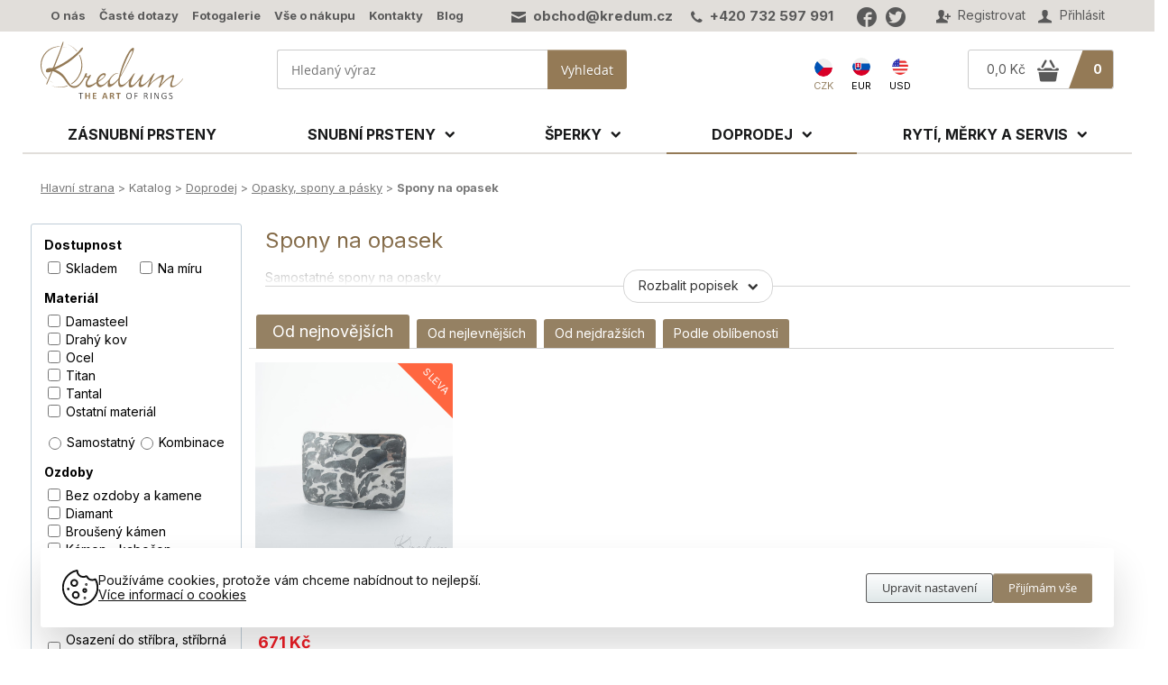

--- FILE ---
content_type: text/html; charset=windows-1250
request_url: https://www.kredum.cz/eshop-kategorie-spony-na-opasek.html
body_size: 15738
content:
  
<!DOCTYPE html>
<html>
<head>
	
<title>Spony na opasek - Ručně vyráběné prsteny a šperky od KREDUM Art</title>
	
<meta charset="windows-1250" />
<link rel="shortcut icon" href="imgs/favicon.ico" /><meta name="robots" content="index, follow" /><meta name="description" content="Spony na opasek - Samostatné spony na opasky" />
<meta name="author" content="Studio Animato (www.animato.cz)" />
<meta name="generator" content="CMS Animato (www.animato.cz)" />
<link rel='canonical' href='https://www.kredum.cz/eshop-kategorie-spony-na-opasek.html' />
<link rel='alternate' hreflang='en' href='https://www.kredum.com/eshop-kategorie-spony-na-opasek.html?lang=2'  />
<link rel='alternate' hreflang='sk' href='https://www.kredum.eu/eshop-kategorie-spony-na-opasek.html?lang=4'  />
<meta http-equiv='content-language' content='cs'>
<link href="styles.css?timestamp=1710107839" media="all" rel="stylesheet" type="text/css" />
<link href="dyn.css" media="all" rel="stylesheet" type="text/css" />
<script type='text/javascript' src='https://shared.animato.cz/jquery.js'></script>
<script type='text/javascript' src='https://shared.animato.cz/jquery.ui.js'></script>
<script type='text/javascript' src='https://shared.animato.cz/jquery.ui.autocomplete.js'></script>
<script type='text/javascript' src='https://shared.animato.cz/jquery.ui.slider.js'></script>
<script type='text/javascript' src='https://shared.animato.cz/jquery.dotdotdot.js'></script>
<script type='text/javascript' src='https://shared.animato.cz/jquery.scroll.js'></script>
<script type='text/javascript' src='https://shared.animato.cz/jquery.ajaxify.js'></script>
<link rel="stylesheet" type="text/css" href="https://shared.animato.cz/imgs_system/jqueryui/styles.css" />

<script src="https://shared.animato.cz/imgs_system/photoswipe/bundle.js" async="async"></script><script>window.pswpCssLnk="https://shared.animato.cz/imgs_system/photoswipe/default-skin/bundle.css";</script>

<script type="text/javascript" src="https://shared.animato.cz/slidehide.js"></script>
<script type="text/javascript" src="https://shared.animato.cz/jquery.touchswipe.js"></script>
<script type="text/javascript" src="https://shared.animato.cz/jquery.forms.js"></script>
<script type="text/javascript" src="https://shared.animato.cz/jquery.color.js"></script>
<script type="text/javascript" src="https://shared.animato.cz/jquery.svg.js"></script>
<script type="text/javascript" src="https://shared.animato.cz/ruzne.js"></script>
<script type="text/javascript" src="https://shared.animato.cz/eshop.js"></script>
<script type='text/javascript' src='https://shared.animato.cz/jquery.eshop.js'></script>
<script type='text/javascript' src='https://shared.animato.cz/jquery.form.js'></script>
<script type='text/javascript' src='js/base.js'></script>
<link rel="stylesheet" type="text/css" href="https://shared.animato.cz/imgs_system/cookies/cookies.css"  />
<link rel="stylesheet" type="text/css" href="https://shared.animato.cz/imgs_system/eshop/ajaxkosik.css"  />
<script type='text/javascript' src='https://shared.animato.cz/jquery.ui.touch-punch.js'></script>
<!-- Messenger Plugin chatu Code --><div id="fb-root"></div>    <!-- Your Plugin chatu code --><div id="fb-customer-chat" class="fb-customerchat"></div><script>      var chatbox = document.getElementById('fb-customer-chat');chatbox.setAttribute("page_id", "209626595765363");chatbox.setAttribute("attribution", "biz_inbox");window.fbAsyncInit = function () {  FB.init({xfbml: true, version: 'v11.0'});};(function (d, s, id) {  var js, fjs = d.getElementsByTagName(s)[0];  if (d.getElementById(id)) return;  js = d.createElement(s);  js.id = id;  js.src = 'https://connect.facebook.net/cs_CZ/sdk/xfbml.customerchat.js';  fjs.parentNode.insertBefore(js, fjs);}(document, 'script', 'facebook-jssdk'));    </script><!-- /Messenger Plugin chatu Code --><meta name="google-site-verification" content="fT9RY59aFTJTqwD2ItYlDqmGAg8MLqcadIyou05brC4" /> <meta name="google-site-verification" content="Pdx5Kf2Kj8HLIHgM7SlPAmeMdnMlGtFVReisToZmPp8" /><meta name="p:domain_verify" content="5dc996d70b821df75ef6cbc27ce7178c"/><meta name="p:domain_verify" content="a9bf1ff99fa0a5bd0679f7af63ac7432"/>
<meta property="og:image" content="https://www.kredum.cz/files/thumbs/mod_eshop/kategorie/spony-na-opasek-35.465519672.jpg" />
<link rel="image_src" href="https://www.kredum.cz/files/thumbs/mod_eshop/kategorie/spony-na-opasek-35.465519672.jpg" />

<!-- JSON-LD Breadcrumbs -->
<script type="application/ld+json">{"@context":"https:\/\/schema.org\/","@type":"BreadcrumbList","name":"Breadcrumbs","itemListElement":[{"@type":"ListItem","item":"https:\/\/www.kredum.cz\/","name":"Hlavn\u00ed strana","position":1},{"@type":"ListItem","item":"https:\/\/www.kredum.cz\/","name":"Katalog","position":2},{"@type":"ListItem","item":"https:\/\/www.kredum.cz\/eshop-kategorie-doprodej.html","name":"Doprodej","position":3},{"@type":"ListItem","item":"https:\/\/www.kredum.cz\/eshop-kategorie-opasky-spony-a-pasky.html","name":"Opasky, spony a p\u00e1sky","position":4},{"@type":"ListItem","item":"https:\/\/www.kredum.cz\/eshop-kategorie-spony-na-opasek.html","name":"Spony na opasek","position":5}]}</script>


    <!-- Gtag and DataLayer initialization -->
    <script>
      window.dataLayer = window.dataLayer || [];
      function gtag(){dataLayer.push(arguments);}
    </script>
    <!-- End Gtag and DataLayer initialization -->

    
    <!-- GTM consent -->
    <script>
      gtag("consent", "default", {"functionality_storage":"granted","personalization_storage":"denied","analytics_storage":"denied","ad_storage":"denied","ad_user_data":"denied","ad_personalization":"denied"});
          </script>
    <!-- End GTM consent -->

    <!-- Google Tag Manager -->
			<script>(function(w,d,s,l,i){w[l]=w[l]||[];w[l].push({'gtm.start':
			new Date().getTime(),event:'gtm.js'});var f=d.getElementsByTagName(s)[0],
			j=d.createElement(s),dl=l!='dataLayer'?'&l='+l:'';j.async=true;j.src=
			'https://www.googletagmanager.com/gtm.js?id='+i+dl;f.parentNode.insertBefore(j,f);
			})(window,document,'script','dataLayer','GTM-52HRR3H');</script>
			<!-- End Google Tag Manager --><script>
window.dataLayer.push({"event":"default_consent","consents":{"ad_storage":"denied","personalization_storage":"denied","functionality_storage":"granted","analytics_storage":"denied"},"_clear":true}); 
console.log("dataLayer.push", {"event":"default_consent","consents":{"ad_storage":"denied","personalization_storage":"denied","functionality_storage":"granted","analytics_storage":"denied"},"_clear":true});
window.dataLayer.push({"event":"general_page_view","site":"kredum.cz","platform":"web","environment":"dev","language":"cs","currency":"CZK","user":{"session_id":"g4bi70oqbndudat3i06ddvdvme","type":"anonymous"},"page":{"id":35,"type":"category","title":"Spony na opasek","url":"https:\/\/www.kredum.cz\/eshop-kategorie-spony-na-opasek.html","path":"\/eshop-kategorie-spony-na-opasek.html","categories":[{"id":109,"name":"Doprodej"},{"id":64,"name":"Opasky, spony a p\u00e1sky"},{"id":35,"name":"Spony na opasek"}]},"fb_event_id":"696f45284a1d3","_clear":true}); 
console.log("dataLayer.push", {"event":"general_page_view","site":"kredum.cz","platform":"web","environment":"dev","language":"cs","currency":"CZK","user":{"session_id":"g4bi70oqbndudat3i06ddvdvme","type":"anonymous"},"page":{"id":35,"type":"category","title":"Spony na opasek","url":"https:\/\/www.kredum.cz\/eshop-kategorie-spony-na-opasek.html","path":"\/eshop-kategorie-spony-na-opasek.html","categories":[{"id":109,"name":"Doprodej"},{"id":64,"name":"Opasky, spony a p\u00e1sky"},{"id":35,"name":"Spony na opasek"}]},"fb_event_id":"696f45284a1d3","_clear":true});
window.dataLayer.push({"event":"view_item_list","ecommerce":{"products":[{"id":4086,"name":"Kovan\u00e1 nerez spona - Mistr 3,5X - Plate - SK4086","brand":"KREDUM","categories":[{"id":109,"name":"Doprodej"},{"id":64,"name":"Opasky, spony a p\u00e1sky"},{"id":35,"name":"Spony na opasek"}],"availability":"Skladem","price":554.09,"vat":21,"discount":554.0909090909091,"list_position":1}],"vat_included":false,"list_name":"Category: Spony na opasek"},"fb_event_id":"696f45284c481","_clear":true}); 
console.log("dataLayer.push", {"event":"view_item_list","ecommerce":{"products":[{"id":4086,"name":"Kovan\u00e1 nerez spona - Mistr 3,5X - Plate - SK4086","brand":"KREDUM","categories":[{"id":109,"name":"Doprodej"},{"id":64,"name":"Opasky, spony a p\u00e1sky"},{"id":35,"name":"Spony na opasek"}],"availability":"Skladem","price":554.09,"vat":21,"discount":554.0909090909091,"list_position":1}],"vat_included":false,"list_name":"Category: Spony na opasek"},"fb_event_id":"696f45284c481","_clear":true});
</script><script type='text/javascript' src='js/menu.js'></script>
  			<meta name="viewport" content="width=device-width, initial-scale=1.0, minimum-scale=1.0, maximum-scale=1.0, user-scalable=yes">
	
  
        <link href="https://fonts.googleapis.com/css2?family=Inter:wght@400;500;700&family=PT+Serif&display=swap" rel="stylesheet">
  

</head>
<body class="page-homepage ">

<script type="text/javascript">
  //<![CDATA[
  var _hwq = _hwq || [];
      _hwq.push(['setKey', 'E1669A5843DDF7B446E572AB6A64ACCA']);_hwq.push(['setTopPos', '200']);_hwq.push(['showWidget', '21']);(function() {
      var ho = document.createElement('script'); ho.type = 'text/javascript'; ho.async = true;
      ho.src = 'https://ssl.heureka.cz/direct/i/gjs.php?n=wdgt&sak=E1669A5843DDF7B446E572AB6A64ACCA';
      var s = document.getElementsByTagName('script')[0]; s.parentNode.insertBefore(ho, s);
  })();
  //]]>
</script>

	<div id='hlavicka-pozadi' class='header-redesign'>

<div class="navbar navbar-new  " >
<div class="container">

	
	
	

		<div class="responsive-handle visible-mobile text-row mobile-user" data-target="#navbar-user">
		<a href="#"><i class="icon icon-bigger">&#xe038;</i></a>
	</div>
	<div id="navbar-user" class="user text-row">
				<a href="users-novy.html" class="register"><i class="icon">&#xe03a;</i> Registrovat</a>
		<a href="users-login.html" class="login show-users-menu"><i class="icon">&#xe038;</i> Přihlásit</a>
			</div>

	<div class="users-popup-menu invisible ">
	<div class="text-heading-small">Přihlásit</div><div class=" users-form-login"><form action="users-login.html?backlink=" method="post"><table class="full" ><tr><td class="c">Login</td><td><input value="" type="text" name="username" class="basic-input" /></td></tr><tr><td class="c">Heslo</td><td><input type="password" name="heslo" class="basic-input" /></td></tr><tr><td colspan='2' class='persistent-login'><div class='users-persistent-wrapper'>
		<input type='checkbox'  name='persistent' value='1' id='users-persistent84274' />
		<label for='users-persistent84274'>Trvalé přihlášení</label>
		<div id='users-persistent-help84274' class='inv tmensi persistent-login-help'>Zaškrtnete-li toto políčko, pak zůstanete přihlášen i po vypnutí prohlížeče. Tuto funkci používejte pouze na svém soukromém počítači, se kterým pracujete pouze vy - nikdy ne na sdílených či veřejných počítačích (v knihovnách, kavárnách apod.).</div>
		</div></td></tr><tr><td></td><td class='button-cell'><button type='submit' id='pf_button1' class='btn accent ' >Přihlásit</button> </td></tr></table><div class="users-menu-group"><div class="users-menu-link"><a href="users-novy.html" title="Nový účet">Nový účet</a></div><div class="users-menu-link"><a href="users-zapomenute.html" title="Zapomenuté heslo">Zapomenuté heslo</a></div></div></form><script type='text/javascript'>
	$(function() {
		$('#users-persistent84274').click(function() {
			var $th=$(this);
			window.setTimeout(function() {
				var $help=$('#users-persistent-help84274');
				if ($th.is(':checked')) $help.show();
				else $help.hide();
			},100);
		});
	})
	</script>
<div class='hybridauth-methods clearfix'>

	<div class='hybridauth-heading'>Přihlásit se pomocí jiného účtu</div>
	<div class='hybridauth-desc'>Pokud máte účet na některé z těchto sociálních sítí či služeb, můžete se jeho prostřednictvím přihlásit na náš web.</div>

<script type="text/javascript">
$(function() {
if (document.createStyleSheet) {document.createStyleSheet("https://shared.animato.cz/imgs_system/hybridauth/styles.css");} else {$('<link rel="stylesheet" type="text/css" href="https://shared.animato.cz/imgs_system/hybridauth/styles.css"  />').appendTo(document.head);}
});
</script><div class='hybridauth-method'><a href='auth-login-Google.php?backlink=eshop-kategorie-spony-na-opasek.html'><img src='https://shared.animato.cz/imgs_system/hybridauth/color/google.png' alt='Google' /><span class='hybridauth-label'>Google</span></a></div><div class='hybridauth-method'><a href='auth-login-Facebook.php?backlink=eshop-kategorie-spony-na-opasek.html'><img src='https://shared.animato.cz/imgs_system/hybridauth/color/facebook.png' alt='Facebook' /><span class='hybridauth-label'>Facebook</span></a></div><div class='hybridauth-method'><a href='auth-login-MojeId.php?backlink=eshop-kategorie-spony-na-opasek.html'><img src='https://shared.animato.cz/imgs_system/hybridauth/color/mojeid.png' alt='MojeId' /><span class='hybridauth-label'>MojeId</span></a></div>
</div>

</div></div>



<div class='contact'><em class="icon">&#57388;</em> <a href="mailto:obchod@kredum.cz">obchod@kredum.cz</a> &nbsp; &nbsp; <em class="icon">&#xf095;</em> <a href='tel:+420 732 597 991'>+420 732 597 991</a><span class='socials-separator'></span><a class="social-icon" href="https://www.facebook.com/Kredum/" target="_blank"><em class="icon">&#xe020;</em></a><a class="social-icon" href="https://twitter.com/KREDUM" target="_blank"><em class="icon">&#xe024;</em></a></div>

<div id="navbar-menu" class="menu text-row">
	<ul>
						<li><a href="o-nas.html">O nás</a></li>
						<li><a href="caste-dotazy.html">Časté dotazy</a></li>
						<li><a href="fotogalerie-snubni-prsteny-zasnubni-prsteny-a-rucne-vyrabene-sperky.html">Fotogalerie</a></li>
						<li><a href="vse-o-nakupu.html">Vše o nákupu</a></li>
						<li><a href="kontakty.html">Kontakty</a></li>
						<li><a href="aktuality.html">Blog</a></li>
		
	</ul>
</div>


</div>
</div>




<div class="header new-header container with-padding body-background search-only cart-and-search  " >

		<div class="brand">

				<div class="brand-in">
			<a href='https://www.kredum.cz/' title="Výroba šperků - Jan Král KREDUM Art">
				<img src="https://www.kredum.cz/imgs/logo.svg" alt="Výroba šperků - Jan Král KREDUM Art" />
			</a>
		</div>
		
		
	</div>
	
	
	<div class="responsive-handle visible-mobile menu-button mobile-icon" id="menu-show" data-target="#navbar-menu">

		<div id="nav-icon2">
			<span class="menu-1"></span>
			<span class="menu-2"></span>
			<span class="menu-3"></span>
			<span class="menu-4"></span>
			<span class="menu-5"></span>
			<span class="menu-6"></span>
		</div>

		<span class="menu-text">Menu</span>

	</div>

	<div class="hlavicka-text mobile-only">

		<div class="eshop-prepinace">
			<!--<a href="https://www.etsy.com/shop/KREDUM" target="_blank"><img src="imgs/en.png" alt="English shop" /><span>US e-shop</span></a>-->

						

						<!-- <a id="jazyk" href="?lang=&lang-kosik=a"><img src="imgs/eu-.png" alt="Kredum přepnout ceny" /><span>Přepnout<br /> ceny do </span></a> -->
			

		<span class="aktivni-lang"><img src="../imgs/czech-republic.png" alt="Česká republika" width="20" style="margin-bottom: 6px; border-radius: 50%;"> <span class="stat-zkratka">CZK</span></span><a href="https://www.kredum.eu/eshop-kategorie-spony-na-opasek.html?lang=4"><img src="../imgs/slovenia.png" alt="Slovensko" width="20" style="margin-bottom: 6px; border-radius: 50%;"> <span class="stat-zkratka">EUR</span></a><a href="https://www.kredum.com/eshop-kategorie-spony-na-opasek.html?lang=2"><img src="../imgs/united-states.png" alt="Amerika" width="20" style="margin-bottom: 6px; border-radius: 50%;"> <span class="stat-zkratka">USD</span></a></div>


	</div>

		<div class="visible-mobile mobile-icon cart-header-mobile">
		<a href="eshop-kosik.html"><i class="icon icon-bigger">&#xf010;</i> <span class="items"></span></a>
	</div>
	
		<div class="responsive-handle visible-mobile mobile-icon" data-target="#header-search">
		<a href="#"><i class="icon icon-bigger">&#xe009;</i></a>
	</div>
	
	
	
	<div class="responsive-handle visible-mobile mobile-icon">
		<a href="users-login.html"><i class="icon icon-bigger">&#xe038;</i></a>
	</div>

		<div class="cart-search hidden-mobile" id="header-search">

		
				<div class="search">
			

	<div class="eshop-fulltext-search" id="fulltext-search-6597">
		<form action='eshop-fulltext-search.html' method='get'>
			<input type='text' name='q' id='fulltext-search-6597-input'  placeholder="Hledaný výraz" class="input" /><button type='submit' id='fulltext-search-6597-button' class='btn noprint ' >Vyhledat</button> 		</form>
	</div>




<script type='text/javascript'>
$(function() {
	var $input=$("#fulltext-search-6597-input").autocomplete({"position":{"offset":"0px 1px"},"source":"eshop-fulltext-search.html?akce=naseptavac"});
	
		$input.autocomplete("option","select",function(ui,item) {
			$input.val(item.item.value);
		
		$input.val("\""+$input.val()+"\"");
		$(this).closest("form").submit(); });
		})
</script>


		</div>
		

		<div class='contact'><em class="icon">&#57388;</em> <a href="mailto:obchod@kredum.cz">obchod@kredum.cz</a> &nbsp; &nbsp; <em class="icon">&#xf095;</em> <a href='tel:+420 732 597 991'>+420 732 597 991</a><span class='socials-separator'></span><a class="social-icon" href="https://www.facebook.com/Kredum/" target="_blank"><em class="icon">&#xe020;</em></a><a class="social-icon" href="https://twitter.com/KREDUM" target="_blank"><em class="icon">&#xe024;</em></a></div>

		<div class="hlavicka-text">

			
			<div class="eshop-prepinace">
				<!--<a href="https://www.etsy.com/shop/KREDUM" target="_blank"><img width="20" src="imgs/en.png" alt="English shop" /><span>US e-shop</span></a>-->

				

								<!-- <a id="jazyk" href="?lang=&lang-kosik=a"><img src="imgs/eu-.png" alt="Kredum přepnout ceny" /><span>Přepnout<br /> ceny do </span></a> -->
				
				<span class="aktivni-lang"><img src="../imgs/czech-republic.png" alt="Česká republika" width="20" style="margin-bottom: 6px; border-radius: 50%;"> <span class="stat-zkratka">CZK</span></span><a href="https://www.kredum.eu/eshop-kategorie-spony-na-opasek.html?lang=4"><img src="../imgs/slovenia.png" alt="Slovensko" width="20" style="margin-bottom: 6px; border-radius: 50%;">  <span class="stat-zkratka">EUR</span></a><a href="https://www.kredum.com/eshop-kategorie-spony-na-opasek.html?lang=2"> <img src="../imgs/united-states.png" alt="Amerika" width="20" style="margin-bottom: 6px; border-radius: 50%;"> <span class="stat-zkratka">USD</span></a>

			</div> <!--/class="eshop-prepinace"-->

		</div>

				<div class="cart hidden-mobile">
				<a href="eshop-kosik.html">
					<div class="colored">
						<div class="items">0</div>
					</div>
					<div class="totalprice">
						<span class="price">
							0,0 Kč						</span>
						<span class="icon">
							&#xf010;
						</span>
					</div>
				</a>
			</div>
			</div>
	
	

	<div class="menu-mobile">

		<div class="menu-shop">

	<div class="container-menu">

	<div class='menu-level-1'><a href='eshop-kategorie-zasnubni-prsteny.html' class='item-menu level-1' data-id='58'><span>Zásnubní prsteny</span></a><div class='item-menu level-1 level-1-click' data-id='7'><span>Snubní prsteny</span><img src='imgs/arrow-big.svg' width='14' /></div><div class='item-menu level-1 level-1-click' data-id='8'><span>Šperky</span><img src='imgs/arrow-big.svg' width='14' /></div><div class='item-menu level-1 level-1-click' data-id='109'><span>Doprodej</span><img src='imgs/arrow-big.svg' width='14' /></div><div class='item-menu level-1 level-1-click' data-id='9'><span>Rytí, měrky a servis</span><img src='imgs/arrow-big.svg' width='14' /></div></div><div class='menu-level-2'><div id='menu-back-level-2' class='menu-back'><img src='imgs/arrow-big.svg' width='14' /><strong>Zpět</strong></div><div class='submenu ' id='submenu-7' data-submenu='7'><div class='item-menu level-2 level-2-click' data-id='50'><span>Chirurgická ocel</span><img src='imgs/arrow-big.svg' width='14' /></div><div class='item-menu level-2 level-2-click' data-id='49'><span>Titan</span><img src='imgs/arrow-big.svg' width='14' /></div><div class='item-menu level-2 level-2-click' data-id='51'><span>Damasteel</span><img src='imgs/arrow-big.svg' width='14' /></div><div class='item-menu level-2 level-2-click' data-id='52'><span>Zlaté</span><img src='imgs/arrow-big.svg' width='14' /></div><a href='eshop-kategorie-snubni-prsteny-stribro.html' class='item-menu level-2' data-id='7'><span>Stříbrné</span></a><div class='item-menu level-2 level-2-click' data-id='53'><span>Kombinované</span><img src='imgs/arrow-big.svg' width='14' /></div><div class='item-menu level-2 level-2-click' data-id='57'><span>Kameny, ozdoby a úpravy</span><img src='imgs/arrow-big.svg' width='14' /></div></div><div class='submenu ' id='submenu-8' data-submenu='8'><a href='eshop-kategorie-prsteny.html' class='item-menu level-2' data-id='8'><span>Prsteny</span></a><a href='eshop-kategorie-nausnice.html' class='item-menu level-2' data-id='8'><span>Náušnice</span></a><a href='eshop-kategorie-48.html' class='item-menu level-2' data-id='8'><span>Náramky</span></a><a href='eshop-kategorie-privesky.html' class='item-menu level-2' data-id='8'><span>Přívěsky a náhrdelníky</span></a><a href='eshop-kategorie-kovova-trsatka.html' class='item-menu level-2' data-id='8'><span>Trsátka</span></a><a href='eshop-kategorie-spony-na-kravatu.html' class='item-menu level-2' data-id='8'><span>Spony na kravatu</span></a><a href='eshop-kategorie-manzetove-knoflicky.html' class='item-menu level-2' data-id='8'><span>Manžetové knoflíčky</span></a><a href='eshop-kategorie-kozene-pasky.html' class='item-menu level-2' data-id='8'><span>Kožené pásky</span></a><a href='eshop-kategorie-spony-do-vlasu.html' class='item-menu level-2' data-id='8'><span>Spony do vlasů</span></a><a href='eshop-kategorie-retizky-lanka-kozene-snurky.html' class='item-menu level-2' data-id='8'><span>Řetízky a kožené šňůrky</span></a><a href='eshop-kategorie-darkove-poukazy.html' class='item-menu level-2' data-id='8'><span>Dárkové poukazy</span></a></div><div class='submenu ' id='submenu-109' data-submenu='109'><a href='eshop-kategorie-110.html' class='item-menu level-2' data-id='1'><span>Prsteny</span></a><div class='item-menu level-2 level-2-click' data-id='64'><span>Opasky, spony a pásky</span><img src='imgs/arrow-big.svg' width='14' /></div><div class='item-menu level-2 level-2-click' data-id='111'><span>Šperky</span><img src='imgs/arrow-big.svg' width='14' /></div><a href='eshop-kategorie-ostatni-nezarazene.html' class='item-menu level-2' data-id='1'><span>Ostatní - nezařazené</span></a></div><div class='submenu ' id='submenu-9' data-submenu='9'><a href='eshop-kategorie-merky-zkusebni-sady.html' class='item-menu level-2' data-id='9'><span>Měrky - zkušební sady</span></a><a href='eshop-kategorie-ryti.html' class='item-menu level-2' data-id='9'><span>Rytí</span></a><a href='eshop-kategorie-servis.html' class='item-menu level-2' data-id='9'><span>Servis</span></a></div></div><div class='menu-level-3'><div id='menu-back-level-3' class='menu-back'><img src='imgs/arrow-big.svg' width='14' /><strong>Zpět</strong></div><div class='submenu submenu-level-3' id='submenu-50' data-submenu='50'><a href='eshop-kategorie-snubni-prsteny-chirurgicka-ocel-prima.html' class='item-menu level-3' data-id='5'><span>Prima</span></a><a href='eshop-kategorie-snubni-prsteny-chirurgicka-ocel-rock.html' class='item-menu level-3' data-id='5'><span>Rock</span></a><a href='eshop-kategorie-snubni-prsteny-chirurgicka-ocel-natura.html' class='item-menu level-3' data-id='5'><span>Natura</span></a><a href='eshop-kategorie-snubni-prsteny-chirurgicka-ocel-klas.html' class='item-menu level-3' data-id='5'><span>Klas</span></a><a href='eshop-kategorie-snubni-prsteny-chirurgicka-ocel-wood.html' class='item-menu level-3' data-id='5'><span>Wood</span></a><a href='eshop-kategorie-snubni-prsteny-chirurgicka-ocel-marro.html' class='item-menu level-3' data-id='5'><span>Marro</span></a><a href='eshop-kategorie-snubni-prsteny-chirurgicka-ocel-archeos.html' class='item-menu level-3' data-id='5'><span>Archeos</span></a><a href='eshop-kategorie-snubni-prsteny-chirurgicka-ocel-raw.html' class='item-menu level-3' data-id='5'><span>Raw</span></a><a href='eshop-kategorie-snubni-prsteny-chirurgicka-ocel-forever.html' class='item-menu level-3' data-id='5'><span>Forever</span></a><a href='eshop-kategorie-snubni-prsteny-chirurgicka-ocel-ostatni.html' class='item-menu level-3' data-id='5'><span>Jiné</span></a></div><div class='submenu submenu-level-3' id='submenu-49' data-submenu='49'><a href='eshop-kategorie-titanove-snubni-prsteny-prima.html' class='item-menu level-3' data-id='4'><span>Prima</span></a><a href='eshop-kategorie-titanove-snubni-prsteny-rock.html' class='item-menu level-3' data-id='4'><span>Rock</span></a><a href='eshop-kategorie-titanove-snubni-prsteny-natura.html' class='item-menu level-3' data-id='4'><span>Natura</span></a><a href='eshop-kategorie-titanove-snubni-prsteny-klas.html' class='item-menu level-3' data-id='4'><span>Klas</span></a><a href='eshop-kategorie-titanove-snubni-prsteny-wood.html' class='item-menu level-3' data-id='4'><span>Wood</span></a><a href='eshop-kategorie-titanove-snubni-prsteny-marro.html' class='item-menu level-3' data-id='4'><span>Marro</span></a><a href='eshop-kategorie-titanove-snubni-prsteny-archeos.html' class='item-menu level-3' data-id='4'><span>Archeos</span></a><a href='eshop-kategorie-titanove-snubni-prsteny-raw.html' class='item-menu level-3' data-id='4'><span>Raw</span></a><a href='eshop-kategorie-titanove-snubni-prsteny-ostatni.html' class='item-menu level-3' data-id='4'><span>Ostatní</span></a><a href='eshop-kategorie-titanove-snubni-prsteny-forever.html' class='item-menu level-3' data-id='4'><span>Forever</span></a></div><div class='submenu submenu-level-3' id='submenu-51' data-submenu='51'><a href='eshop-kategorie-snubni-prsteny-damasteel-prima.html' class='item-menu level-3' data-id='5'><span>Prima</span></a><a href='eshop-kategorie-snubni-prsteny-damasteel-rock.html' class='item-menu level-3' data-id='5'><span>Rock</span></a><a href='eshop-kategorie-snubni-prsteny-damasteel-natura.html' class='item-menu level-3' data-id='5'><span>Natura</span></a><a href='eshop-kategorie-snubni-prsteny-damasteel-siona.html' class='item-menu level-3' data-id='5'><span>Siona</span></a><a href='eshop-kategorie-snubni-prsteny-damasteel-forever.html' class='item-menu level-3' data-id='5'><span>Forever</span></a><a href='eshop-kategorie-snubni-prsteny-damasteel-pan-vod-a-vila-vod.html' class='item-menu level-3' data-id='5'><span>Pán vod, Víla vod</span></a><a href='eshop-kategorie-snubni-prsteny-damasteel-kasiopea-steel.html' class='item-menu level-3' data-id='5'><span>Kasiopea steel</span></a></div><div class='submenu submenu-level-3' id='submenu-52' data-submenu='52'><a href='eshop-kategorie-snubni-prsteny-zlate-prima.html' class='item-menu level-3' data-id='5'><span>Prima</span></a><a href='eshop-kategorie-snubni-prsteny-zlate-rock.html' class='item-menu level-3' data-id='5'><span>Rock</span></a><a href='eshop-kategorie-snubni-prsteny-zlate-natura.html' class='item-menu level-3' data-id='5'><span>Natura</span></a><a href='eshop-kategorie-snubni-prsteny-zlate-klas.html' class='item-menu level-3' data-id='5'><span>Klas</span></a><a href='eshop-kategorie-snubni-prsteny-zlate-wood.html' class='item-menu level-3' data-id='5'><span>Wood</span></a><a href='eshop-kategorie-snubni-prsteny-zlate-raw.html' class='item-menu level-3' data-id='5'><span>Raw</span></a><a href='eshop-kategorie-snubni-prsteny-zlate-archeos.html' class='item-menu level-3' data-id='5'><span>Archeos</span></a><a href='eshop-kategorie-snubni-prsteny-zlate-betula.html' class='item-menu level-3' data-id='5'><span>Betula</span></a><a href='eshop-kategorie-snubni-prsteny-zlate-marro.html' class='item-menu level-3' data-id='5'><span>Marro</span></a><a href='eshop-kategorie-snubni-prsteny-zlate-magicke-uzly.html' class='item-menu level-3' data-id='5'><span>Magické uzly</span></a><a href='eshop-kategorie-snubni-prsteny-zlate-plain-gold.html' class='item-menu level-3' data-id='5'><span>Plain gold</span></a><a href='eshop-kategorie-luxusni-s-kameny.html' class='item-menu level-3' data-id='5'><span>Luxusní s kameny</span></a></div><div class='submenu submenu-level-3' id='submenu-63' data-submenu='63'></div><div class='submenu submenu-level-3' id='submenu-53' data-submenu='53'><a href='eshop-kategorie-snubni-prsteny-kombinovane-zlato-a-damasteel-kasiopea.html' class='item-menu level-3' data-id='5'><span>Kasiopea</span></a><a href='eshop-kategorie-snubni-prsteny-kombinovane-zlato-a-damasteel-duori.html' class='item-menu level-3' data-id='5'><span>Duori</span></a><a href='eshop-kategorie-snubni-prsteny-kombinovane-zlato-a-damasteel-orion.html' class='item-menu level-3' data-id='5'><span>Orion</span></a><a href='eshop-kategorie-snubni-prsteny-kombinovane-zlato-chirurgicka-ocel-titan-cygnus.html' class='item-menu level-3' data-id='5'><span>Cygnus</span></a><a href='eshop-kategorie-snubni-prsteny-kombinovane-zlato-damasteel-titan-columba.html' class='item-menu level-3' data-id='5'><span>Columba</span></a><a href='eshop-kategorie-snubni-prsteny-kombinovane-zlato-stribro-chirurgicka-ocel-gordik-mokume.html' class='item-menu level-3' data-id='5'><span>Gordik Mokume</span></a><a href='eshop-kategorie-snubni-prsteny-kombinovane-zlato-a-damasteel-golden-line.html' class='item-menu level-3' data-id='5'><span>Golden line</span></a><a href='eshop-kategorie-snubni-prsteny-stribro-a-damasteel-luna.html' class='item-menu level-3' data-id='5'><span>Luna</span></a></div><div class='submenu submenu-level-3' id='submenu-57' data-submenu='57'><a href='eshop-kategorie-prirodni-diamanty.html' class='item-menu level-3' data-id='5'><span>Přírodní diamanty</span></a><a href='eshop-kategorie-ostatni-drahe-kameny.html' class='item-menu level-3' data-id='5'><span>Drahé kameny</span></a><a href='eshop-kategorie-ostatni-ozdoby.html' class='item-menu level-3' data-id='5'><span>Ostatní ozdoby</span></a><a href='eshop-kategorie-povlakovani.html' class='item-menu level-3' data-id='5'><span>Povlakování</span></a><a href='eshop-kategorie-ostatni-upravy.html' class='item-menu level-3' data-id='5'><span>Ostatní úpravy</span></a></div><div class='submenu submenu-level-3' id='submenu-108' data-submenu='108'></div><div class='submenu submenu-level-3' id='submenu-13' data-submenu='13'></div><div class='submenu submenu-level-3' id='submenu-48' data-submenu='48'></div><div class='submenu submenu-level-3' id='submenu-12' data-submenu='12'></div><div class='submenu submenu-level-3' id='submenu-122' data-submenu='122'></div><div class='submenu submenu-level-3' id='submenu-20' data-submenu='20'></div><div class='submenu submenu-level-3' id='submenu-19' data-submenu='19'></div><div class='submenu submenu-level-3' id='submenu-36' data-submenu='36'></div><div class='submenu submenu-level-3' id='submenu-10' data-submenu='10'></div><div class='submenu submenu-level-3' id='submenu-18' data-submenu='18'></div><div class='submenu submenu-level-3' id='submenu-59' data-submenu='59'></div><div class='submenu submenu-level-3' id='submenu-110' data-submenu='110'></div><div class='submenu submenu-level-3' id='submenu-64' data-submenu='64'><a href='eshop-kategorie-sety.html' class='item-menu level-3' data-id='6'><span>Opasky se sponou</span></a><a href='eshop-kategorie-spony-na-opasek.html' class='item-menu level-3' data-id='6'><span>Spony na opasek</span></a></div><div class='submenu submenu-level-3' id='submenu-111' data-submenu='111'><a href='eshop-kategorie-112.html' class='item-menu level-3' data-id='1'><span>Náušnice</span></a><a href='eshop-kategorie-113.html' class='item-menu level-3' data-id='1'><span>Náramky</span></a><a href='eshop-kategorie-privesky-a-nahrdelniky.html' class='item-menu level-3' data-id='1'><span>Přívěsky a náhrdelníky</span></a><a href='eshop-kategorie-115.html' class='item-menu level-3' data-id='1'><span>Spony na kravatu</span></a><a href='eshop-kategorie-manzetove-knofliky.html' class='item-menu level-3' data-id='1'><span>Manžetové knoflíky</span></a><a href='eshop-kategorie-117.html' class='item-menu level-3' data-id='1'><span>Spony do vlasů</span></a></div><div class='submenu submenu-level-3' id='submenu-34' data-submenu='34'></div><div class='submenu submenu-level-3' id='submenu-54' data-submenu='54'></div><div class='submenu submenu-level-3' id='submenu-16' data-submenu='16'></div><div class='submenu submenu-level-3' id='submenu-56' data-submenu='56'></div></div>
	</div>

</div>

<div class="menu-clasic">

	<div class="container-menu">

	<div class='menu-level-1'><a href='o-nas.html' class='item-menu level-1' data-id='6'><span>O nás</span></a><a href='caste-dotazy.html' class='item-menu level-1' data-id='40'><span>Časté dotazy</span></a><a href='fotogalerie-snubni-prsteny-zasnubni-prsteny-a-rucne-vyrabene-sperky.html' class='item-menu level-1' data-id='44'><span>Fotogalerie</span></a><a href='vse-o-nakupu.html' class='item-menu level-1' data-id='7'><span>Vše o nákupu</span></a><a href='kontakty.html' class='item-menu level-1' data-id='5'><span>Kontakty</span></a><a href='aktuality.html' class='item-menu level-1' data-id='11'><span>Blog</span></a></div>
	</div>
</div>

	</div>

</div>

<div class="mainmenu-text container body-background with-padding with-3d  " >
	<div class="responsive-handle responsive-handle-once visible-mobile" data-target="#mainmenu-text-ul">
		Zobrazit kategorie <i class="icon">&#xf054;</i>
	</div>
	<ul id="mainmenu-text-ul" class="hidden-mobile">
	<li><a href='eshop-kategorie-zasnubni-prsteny.html' title=''>Zásnubní prsteny</a></li><li class="with-submenu"><a href='eshop-kategorie-snubni-prsteny.html' title='Snubní prsteny'>Snubní prsteny</a><div class="submenu  clearfix"><ul><li><a href="eshop-kategorie-chirurgicka-ocel.html" title="Snubní prsteny chirurgická ocel">Chirurgická ocel</a></li><li><a href="eshop-kategorie-titanove-prsteny.html" title="Titanové snubní prsteny">Titan</a></li><li><a href="eshop-kategorie-damasteel.html" title="Snubní prsteny damašková ocel">Damasteel</a></li><li><a href="eshop-kategorie-drahe-kovy.html" title="Zlaté snubní prsteny">Zlaté</a></li><li><a href="eshop-kategorie-snubni-prsteny-stribro.html" title="Stříbrné snubní prsteny">Stříbrné</a></li><li><a href="eshop-kategorie-kombinace.html" title="Snubní prsteny kombinované zlato, stříbro, damasteel, ocel či titan">Kombinované</a></li><li><a href="eshop-kategorie-drahokamy-a-ozdoby.html" title="">Kameny, ozdoby a úpravy</a></li></ul></div></li><li class="with-submenu"><a href='eshop-kategorie-sperky.html' title=''>Šperky</a><div class="submenu  clearfix"><ul><li><a href="eshop-kategorie-prsteny.html" title="">Prsteny</a></li><li><a href="eshop-kategorie-nausnice.html" title="">Náušnice</a></li><li><a href="eshop-kategorie-48.html" title="">Náramky</a></li><li><a href="eshop-kategorie-privesky.html" title="">Přívěsky a náhrdelníky</a></li><li><a href="eshop-kategorie-kovova-trsatka.html" title="">Trsátka</a></li><li><a href="eshop-kategorie-spony-na-kravatu.html" title="">Spony na kravatu</a></li><li><a href="eshop-kategorie-manzetove-knoflicky.html" title="">Manžetové knoflíčky</a></li><li><a href="eshop-kategorie-kozene-pasky.html" title="">Kožené pásky</a></li><li><a href="eshop-kategorie-spony-do-vlasu.html" title="">Spony do vlasů</a></li><li><a href="eshop-kategorie-retizky-lanka-kozene-snurky.html" title="">Řetízky a kožené šňůrky</a></li><li><a href="eshop-kategorie-darkove-poukazy.html" title="">Dárkové poukazy</a></li></ul></div></li><li class="active with-submenu"><a href='eshop-kategorie-doprodej.html' title=''>Doprodej</a><div class="submenu  clearfix"><ul><li><a href="eshop-kategorie-110.html" title="">Prsteny</a></li><li><a href="eshop-kategorie-opasky-spony-a-pasky.html" title="">Opasky, spony a pásky</a></li><li><a href="eshop-kategorie-111.html" title="">Šperky</a></li><li><a href="eshop-kategorie-ostatni-nezarazene.html" title="">Ostatní - nezařazené</a></li></ul></div></li><li class="with-submenu"><a href='eshop-kategorie-ryti-merky-a-servis.html' title=''>Rytí, měrky a servis</a><div class="submenu  clearfix"><ul><li><a href="eshop-kategorie-merky-zkusebni-sady.html" title="Měrky - zkušební testovací sady">Měrky - zkušební sady</a></li><li><a href="eshop-kategorie-ryti.html" title="">Rytí</a></li><li><a href="eshop-kategorie-servis.html" title="">Servis</a></li></ul></div></li>	</ul>
</div>

</div>	

	<div class='overall-dark'><div class='overall-shadow container odsazeni-top header-redesign '>



	<div id="important-on-mobile-target" class="with-padding container show-mobile bottom-margin-s"></div>
	
	<div class='navigace'><a href="https://www.kredum.cz/" title="Výroba šperků damasteel, nerez, titan, zlato, stříbro, KREDUM Art" class="">Hlavní strana</a> > Katalog > <a href="eshop-kategorie-doprodej.html" class="" title="Doprodej">Doprodej</a> > <a href="eshop-kategorie-opasky-spony-a-pasky.html" class="" title="Opasky, spony a pásky">Opasky, spony a pásky</a> > <span class="tbold">Spony na opasek</span></div><div class='container clearfix body-background split   '><div class='split-main'>	<!-- Backlink - nowhere to point back at -->
<h1 class='text-heading main-h1'>Spony na opasek</h1>
<div class=" clearfix  ">
	
<div class='category-description description common-content bottom-margin-m'><div class='description-height'><div>Samostatné spony na opasky</div></div>    <div class="hide-description__wrapper">
        <div class="hide-description__item"><span class="show">Rozbalit popisek</span><span class="hide inv">Skrýt popisek</span></div>
    </div>
</div>


<div class="sorting tab-container container clearfix noprint  " >
	<div class="tabs clearfix noprint unconnected">
		<ul>
			<li data-sorting="zmena-desc" ><a href="/eshop-kategorie-spony-na-opasek.html?seradit=zmena&amp;seradit_zpusob=desc#se-sorting" rel="nofollow">Od nejnovějších</a></li><li data-sorting="cena-asc" ><a href="/eshop-kategorie-spony-na-opasek.html?seradit=cena&amp;seradit_zpusob=asc#se-sorting" rel="nofollow">Od nejlevnějších</a></li><li data-sorting="cena-desc" ><a href="/eshop-kategorie-spony-na-opasek.html?seradit=cena&amp;seradit_zpusob=desc#se-sorting" rel="nofollow">Od nejdražších</a></li><li data-sorting="pocetzobrazeni-desc" ><a href="/eshop-kategorie-spony-na-opasek.html?seradit=pocetzobrazeni&amp;seradit_zpusob=desc#se-sorting" rel="nofollow">Podle oblíbenosti</a></li>		</ul>
	</div>
</div>

<div class="productlist container body-background normalize-height   " id="productlist-main">
	<div class="product span1 printer-prvek  skin-no-lines"  data-prod-id="4086">

	<a href="eshop-kovana-nerez-spona-mistr-3-5x-plate-sk4086.html" title="Kovaná nerez spona - Mistr 3,5X - Plate - SK4086">

				<div class="image">
    <div class="icon-product">
      
		<!--<span class="icon-avail">Skladem</span>-->

		            
            
    </div>
    <div class='image-in'><img src='https://www.kredum.cz/files/thumbs/mod_eshop/produkty/2-2-3.3801846314.jpg' alt='Kovaná nerez spona - Mistr 3,5X - Plate - SK4086' title='Kovaná nerez spona - Mistr 3,5X - Plate - SK4086'  /></div></div>
		
		<div class="name dotdotdot shorten shorten-2">Kovaná nerez spona - Mistr 3,5X - Plate - SK4086</div>


    


		
		
		
		<div class="stretcher"></div>

		
						
		<div class="box clearfix  ">


							<div class="miniprice before-discount">
											<span class="miniprice-part">
							<span class="number">
								1.341 </span> Kč														</span>
															
				</div>
			
			
						<div class="main-prices without-note ">

								<div class="price"><span class="number">671 </span> Kč</div>
				
				
			</div>
			
							<div class="avail avail-good">Skladem</div>
			
			<div class="right">
				
									<span href="eshop-kovana-nerez-spona-mistr-3-5x-plate-sk4086.html" class="btn accent btn-bigger">Detaily</span>
				
				

				
				
				
			</div>
		</div>

				<div class="labelpos">
			<div class="label akce">Sleva</div>
		</div>
			</a>

	
	      

	<div class='selectbox'></div>

</div>
</div>




<div id="pagination-1" class="page-pagination productlist-pagination container clearfix noprint  " >

		<div class="per-page">
		<div class="text">
			Na stránku		</div>
		<ul class="pagination with-background">
			<li class='on'><a href='/eshop-kategorie-spony-na-opasek.html?nastranu=20'>20</a></li><li><a href='/eshop-kategorie-spony-na-opasek.html?nastranu=40'>40</a></li><li><a href='/eshop-kategorie-spony-na-opasek.html?nastranu=120'>120</a></li><li><a href='/eshop-kategorie-spony-na-opasek.html?nastranu=1000'>Vše</a></li>		</ul>
	</div>
	
		<div class="pagination-container with-background" id="pagination-block-1">
			</div>
	
						
</div>

</div>



<div class="page-actions container with-padding page-background clearfix  " >

	<div class="actions">

		
		
	</div>
	<div class="socials">
			</div>

	</div>
</div><div class='split-pane'>
	<div class="c-ul-filters" id="ul-filters">

		<div id="ul-filters-wrap">


			<div class="filter-click">

				<div class="filter-open">

					<strong>Zobrazit filtr</strong>

				</div>

				<div class="filter-close">

					<strong>Zavřít filtr</strong>

				</div>

			</div>

			<div class="group">

				<div class="group-heading">
					Dostupnost
				</div>

				<div class="group-options form-two">

					<form method='POST' action='?paramfiltr-9=off'><div><label><input type='checkbox' class='option-chkb' name='paramfiltr-dostupnost' value='Skladem'/>Skladem</label></div></form><form method='POST' action='?paramfiltr-dostupnost=off'><div><label><input type='checkbox' class='option-chkb' name='paramfiltr-9' value='1'>Na míru</label></div></form>
				</div>

			</div>

			<div class="group">

				<div class="group-heading">

					Materiál
					<!--<div><label><input type='checkbox' class='option-chkb' name='kombinace' value='kombinace'><div class='info-label'>Kombinace</div></label></div>-->

				</div>

				<div class="group-options">

					<form method='POST' action='?paramfiltr-1=off'><div><label><input type='checkbox' class='option-chkb' name='paramfiltr-1[]' value='Damasteel'/><div class='info-label'>Damasteel</div></label></div><div><label><input type='checkbox' class='option-chkb' name='paramfiltr-1[]' value='Drahý kov'/><div class='info-label'>Drahý kov</div></label></div><div><label><input type='checkbox' class='option-chkb' name='paramfiltr-1[]' value='Ocel'/><div class='info-label'>Ocel</div></label></div><div><label><input type='checkbox' class='option-chkb' name='paramfiltr-1[]' value='Titan'/><div class='info-label'>Titan</div></label></div><div><label><input type='checkbox' class='option-chkb' name='paramfiltr-1[]' value='Tantal'/><div class='info-label'>Tantal</div></label></div><div><label><input type='checkbox' class='option-chkb' name='paramfiltr-1[]' value='Ostatní materiál'/><div class='info-label'>Ostatní materiál</div></label></div></form>
				</div>

				<div class="group-options">

					<br />

					<form method='POST' action='?paramfiltr-20=off'><div class='form-two'><div class='two-50'><label><input type='radio'  class='option-chkb' name='paramfiltr-20' value='1'><div class='info-label'>Samostatný</div></label></div><div class='two-50'><label><input type='radio'  class='option-chkb' name='paramfiltr-20' value='0'><div class='info-label'>Kombinace</div></label></div></div></form>
				</div>


			</div>

			
			
			<div class="group">

				<div class="group-heading">
					Ozdoby				</div>

				<div class="group-options">

					<form method='POST' action='?paramfiltr-2=off'><div><label for='bez-ozdoby-a-kamene'><input type='checkbox' class='option-chkb' name='paramfiltr-2[]' id='bez-ozdoby-a-kamene' value='Bez ozdoby a kamene'/><div class='info-label'>Bez ozdoby a kamene</div></label></div><div><label for='diamanty'><input type='checkbox' class='option-chkb' name='paramfiltr-2[]' id='diamanty' value='Diamant'/><div class='info-label'>Diamant</div></label></div><div><label for='brouseny-kamen'><input type='checkbox' class='option-chkb' name='paramfiltr-2[]' id='brouseny-kamen' value='Broušený kámen'/><div class='info-label'>Broušený kámen</div></label></div><div><label for='kamen-kaboson'><input type='checkbox' class='option-chkb' name='paramfiltr-2[]' id='kamen-kaboson' value='Kámen - kabošon'/><div class='info-label'>Kámen - kabošon</div></label></div><div><label for='kamen-natural'><input type='checkbox' class='option-chkb' name='paramfiltr-2[]' id='kamen-natural' value='Kámen - natural'/><div class='info-label'>Kámen - natural</div></label></div><div><label for='perly'><input type='checkbox' class='option-chkb' name='paramfiltr-2[]' id='perly' value='Perla'/><div class='info-label'>Perla</div></label></div><div><label for='osazeni-do-zlata-zlata-ozdoba'><input type='checkbox' class='option-chkb' name='paramfiltr-2[]' id='osazeni-do-zlata-zlata-ozdoba' value='Osazení do zlata, zlatá ozdoba'/><div class='info-label'>Osazení do zlata, zlatá ozdoba</div></label></div><div><label for='osazeni-do-stribra-stribrna-ozdoba'><input type='checkbox' class='option-chkb' name='paramfiltr-2[]' id='osazeni-do-stribra-stribrna-ozdoba' value='Osazení do stříbra, stříbrná ozdoba'/><div class='info-label'>Osazení do stříbra, stříbrná ozdoba</div></label></div><div><label for='ostatni-ozdoby'><input type='checkbox' class='option-chkb' name='paramfiltr-2[]' id='ostatni-ozdoby' value='Ostatní ozdoby'/><div class='info-label'>Ostatní ozdoby</div></label></div></form>
				</div>

			</div>


			<div class='group'><div class='group-heading'>Zvolte velikost prstenu</div><div class='group-options group-3 kat-109'><form method='POST' action='?paramfiltr-3=off'></form></div></div><div class='group'><div class='group-heading'>Zvolte šířku</div><div class='group-options group-4 kat-109'><form method='POST' action='?paramfiltr-4=off'><div><label><input type='checkbox' class='option-chkb'  value='opasek 3,5 cm' name='paramfiltr-4[]' />opasek 3,5 cm</label></div></form></div></div>
		</div>

		<div class="group">

			<div class="group-heading">

				Cenový filtr
			</div>

			<div class="group-options">

				

	<div class='filters-bodies'>


		<div id="filter-price" class="filter-price open">  <div class='fl' style="margin:7px 0 0 5px;">Cena:</div>

		<div class="filter-container clearfix"><form action="eshop-kategorie-spony-na-opasek.html?filtr-cena=a" method="post">
	<div style="float:left; min-width:50px; margin-right:15px; text-align:right;" class="filter-price-field cenovka-leva" id="slider-18210-l">603 Kč</div>
	<div id="slider-18210" style="float:left;"></div>
	<div style="float:left; min-width:40px; margin-left:15px; margin-right:10px;" class="filter-price-field cenovka-prava" id="slider-18210-r">737 Kč</div>
	<input type="hidden" id="slider-18210-policko" class="input" name="filtr-cena-slider" value="603 - 737" />
			<script type="text/javascript">
		$(function() {
			$("#slider-18210").slider({"range":true,"min":603,"max":737,"step":1,"values":[603,737],"slide":function(event, ui) {
				// var vals = $("#slider-18210").slider("values");
				var vals = ui.values;
				var lVal=vals[0];
				var rVal=vals[1];
				$("#slider-18210-l").html(eshopPrelozCenu(lVal,'Kč'));
				$("#slider-18210-r").html(eshopPrelozCenu(rVal,'Kč'));

				$("#slider-18210-policko").val(lVal+" - "+rVal);
			}
			,"stop":function() { var _this = this; window.setTimeout( function() { $(_this).closest("form").submit(); },100); }			});
			$("#slider-18210").slider("option","change", $("#slider-18210").slider("option","slide") );
		});
	</script>
</form>

</div>

	</div>
	
	
	
	
	</div>

<div class="filters noprint container  " >

	<div class='filters-main-wrapper'>

	  
	      
	

	
	</div>


</div>

<script type="text/javascript">
	$(function() {
		$("input.filter-checkbox").click(function() {
			var state=$(this).is(":checked");
			var target=$(this).attr("data-target");
			if (state) {
				$("#"+target+":hidden").stop(true,true).slideDown(200).removeClass("closed");
			} else {
				$("#"+target+":visible").stop(true,true).slideUp(200).addClass("closed");
			}
		});
		$("input.filter-checkbox-href").click(function() {
			window.location=$(this).attr("data-href");
		});
		$("#sefilters-position form").each(function() {
			var $f=$(this);
			var url = $f.attr("action");
			if (url && !url.match(/\#sefilters-position/i)) {
				$f.attr("action",$f.attr("action")+"#sefilters-position");
			}
		});
	});
</script>



			</div>

		</div>


	</div>
	
</div></div></div><div class="bottom-spacer"></div><div id='ostatni-kategorie'>          <a href='https://www.youtube.com/watch?v=udXMzrtS1iU'  id='kategorie-vpravo' class='promo-obr lightbox-video'>
            <div class='container'>
              <div class='text'>
                <div class=" ">
                  <h2 style="color: #fff">Nahlédněte do výroby snubních prstenů</h2>
                  <p  style="color: #fff">

                    <svg viewbox="0 0 512 512" xmlns="http://www.w3.org/2000/svg" style="fill: #fff; height: 30px; width: 30px; vertical-align: middle"><path d="M256 59c26.602 0 52.399 5.207 76.677 15.475 23.456 9.921 44.526 24.128 62.623 42.225 18.098 18.098 32.304 39.167 42.226 62.624C447.794 203.601 453 229.398 453 256c0 26.602-5.206 52.399-15.475 76.677-9.922 23.456-24.128 44.526-42.226 62.623-18.097 18.098-39.167 32.304-62.623 42.226C308.399 447.794 282.602 453 256 453c-26.602 0-52.399-5.206-76.676-15.475-23.457-9.922-44.526-24.128-62.624-42.226-18.097-18.097-32.304-39.167-42.225-62.623C64.207 308.399 59 282.602 59 256c0-26.602 5.207-52.399 15.475-76.676 9.921-23.457 24.128-44.526 42.225-62.624 18.098-18.097 39.167-32.304 62.624-42.225C203.601 64.207 229.398 59 256 59m0-16C138.363 43 43 138.363 43 256s95.363 213 213 213 213-95.363 213-213S373.637 43 256 43z"/><path d="M210.999 351a8 8 0 01-7.999-8V169a8 8 0 0112.645-6.514l122 87a8.002 8.002 0 010 13.028l-122 87a8 8 0 01-4.646 1.486zM219 184.531V327.47L319.222 256 219 184.531z"/></svg>

                    Přehrát video
                  </p>
                </div>
              </div>
            </div>
          </a>
          <script>
            window._pswpStack = [];
            window._pswpStack.push(function() {
              $('.lightbox-video').on('click', function(e) {
                e.preventDefault();
                var $pswp = $('.pswp')[0];
                var href = $(this).attr('href').replace('watch?v=', 'embed/') + '?controls=1&autoplay=1&rel=0&modestbranding=1';
                var items = [
                  {
                    html: '<div class="pswp__video"><iframe data-src="' + href + '" frameborder="0" allow="accelerometer; autoplay; encrypted-media; gyroscope; picture-in-picture" allowfullscreen></iframe></div>',
                    href: href
                  }
                ];
                var lightBox = new PhotoSwipe($pswp, PhotoSwipeUI_Default, items, { index: 0, showHideOpacity: true, fullscreenEl: false });
                lightBox.listen('beforeChange', function() {
                  $('.pswp__video [src]').each(function() {
                      this.src = '';
                  });

                  var currentItem = $(lightBox.currItem.container).find('.pswp__video [data-src]');

                  currentItem[0].src = items[lightBox.getCurrentIndex()].href;
                });
                lightBox.listen('destroy', function() {
                  $('.pswp__video [src]').each(function() {
                      this.src = '';
                  });
                });
                lightBox.init();
              });
            });
          </script>
        <div class='cleaner'></div></div><div class='mapa-sortimentu'><div class='container'><div class='nadpis cerny'>Mapa sortimentu</div><div class='kategorie-celek'><div class='kat-odkazy'><a href='eshop-kategorie-zasnubni-prsteny.html'><strong>Zásnubní prsteny</strong></a></div><div class='kat-odkazy'><a href='eshop-kategorie-snubni-prsteny.html'><strong>Snubní prsteny</strong></a><a href='eshop-kategorie-chirurgicka-ocel.html'><img src='imgs/tecka.png' alt='Kredum menu' />Chirurgická ocel</a><a href='eshop-kategorie-titanove-prsteny.html'><img src='imgs/tecka.png' alt='Kredum menu' />Titan</a><a href='eshop-kategorie-damasteel.html'><img src='imgs/tecka.png' alt='Kredum menu' />Damasteel</a><a href='eshop-kategorie-drahe-kovy.html'><img src='imgs/tecka.png' alt='Kredum menu' />Zlaté</a><a href='eshop-kategorie-snubni-prsteny-stribro.html'><img src='imgs/tecka.png' alt='Kredum menu' />Stříbrné</a><a href='eshop-kategorie-kombinace.html'><img src='imgs/tecka.png' alt='Kredum menu' />Kombinované</a><a href='eshop-kategorie-drahokamy-a-ozdoby.html'><img src='imgs/tecka.png' alt='Kredum menu' />Kameny, ozdoby a úpravy</a></div><div class='kat-odkazy'><a href='eshop-kategorie-sperky.html'><strong>Šperky</strong></a><a href='eshop-kategorie-prsteny.html'><img src='imgs/tecka.png' alt='Kredum menu' />Prsteny</a><a href='eshop-kategorie-nausnice.html'><img src='imgs/tecka.png' alt='Kredum menu' />Náušnice</a><a href='eshop-kategorie-48.html'><img src='imgs/tecka.png' alt='Kredum menu' />Náramky</a><a href='eshop-kategorie-privesky.html'><img src='imgs/tecka.png' alt='Kredum menu' />Přívěsky a náhrdelníky</a><a href='eshop-kategorie-kovova-trsatka.html'><img src='imgs/tecka.png' alt='Kredum menu' />Trsátka</a><a href='eshop-kategorie-spony-na-kravatu.html'><img src='imgs/tecka.png' alt='Kredum menu' />Spony na kravatu</a><a href='eshop-kategorie-manzetove-knoflicky.html'><img src='imgs/tecka.png' alt='Kredum menu' />Manžetové knoflíčky</a><a href='eshop-kategorie-kozene-pasky.html'><img src='imgs/tecka.png' alt='Kredum menu' />Kožené pásky</a><a href='eshop-kategorie-spony-do-vlasu.html'><img src='imgs/tecka.png' alt='Kredum menu' />Spony do vlasů</a><a href='eshop-kategorie-retizky-lanka-kozene-snurky.html'><img src='imgs/tecka.png' alt='Kredum menu' />Řetízky a kožené šňůrky</a><a href='eshop-kategorie-darkove-poukazy.html'><img src='imgs/tecka.png' alt='Kredum menu' />Dárkové poukazy</a></div><div class='kat-odkazy'><a href='eshop-kategorie-doprodej.html'><strong>Doprodej</strong></a><a href='eshop-kategorie-110.html'><img src='imgs/tecka.png' alt='Kredum menu' />Prsteny</a><a href='eshop-kategorie-opasky-spony-a-pasky.html'><img src='imgs/tecka.png' alt='Kredum menu' />Opasky, spony a pásky</a><a href='eshop-kategorie-111.html'><img src='imgs/tecka.png' alt='Kredum menu' />Šperky</a><a href='eshop-kategorie-ostatni-nezarazene.html'><img src='imgs/tecka.png' alt='Kredum menu' />Ostatní - nezařazené</a></div><div class='kat-odkazy'><a href='eshop-kategorie-ryti-merky-a-servis.html'><strong>Rytí, měrky a servis</strong></a><a href='eshop-kategorie-merky-zkusebni-sady.html'><img src='imgs/tecka.png' alt='Kredum menu' />Měrky - zkušební sady</a><a href='eshop-kategorie-ryti.html'><img src='imgs/tecka.png' alt='Kredum menu' />Rytí</a><a href='eshop-kategorie-servis.html'><img src='imgs/tecka.png' alt='Kredum menu' />Servis</a></div></div><div class='cleaner'></div><div id='soc-site'><div class=" "><div><a href="https://www.facebook.com/Kredum/" target="_blank" title=""><img class="fl" style="margin: 0px 10px 0px 0px;" title="facebook" src="files/obrazky/facebook.jpg" alt="facebook" /></a> <a href="https://twitter.com/KREDUM" target="_blank" title=""><img class="fl" style="margin: 0px 10px 0px 0px;" title="instagram" src="files/obrazky/twitter.jpg" alt="instagram" /></a></div></div><div class='cleaner'></div></div><div class="footer-web__pay ">

                <img src="imgs/comgate-h.png">
                <img src="imgs/mc_symbol_opt_73_3x.png">
                <img src="imgs/Visa_Brandmark_Blue_RGB_2021.png" class="visa">
                <img src="imgs/GPay_Acceptance_Mark_800.png" class="gpay">
                <img src="imgs/logoapplepay.png">

              </div><div class='cleaner'></div><div class='widget'><a href='https://obchody.heureka.cz/kredum-cz/recenze/' target='_blank'><img src='imgs/heureka.png' alt='Heureka'></a></div><div class='cleaner'></div></div></div><div class='paticka-pozadi footer-redesign'><div class="container"><div class='pata-telefon pata'><span class='lnr lnr-phone-handset'></span><div class=" "><div><strong>KREDUM Art</strong></div>
<div><a href="https://www.kredum.cz/kontakty.html" target="_blank" title="Kontakty KREDUM CZ s.r.o. - Výroba hand made snubní prsteny a&nbsp;šperky od  KREDUM CZ, damasteel. zlato, stříbro, nerez , titan."><span style="text-decoration: underline;">+420 732 597 991</span></a><br />po - pá: <a href="kontakty.html" title="Kontakty">8,00 - 16,00 hod</a></div></div></div><div class='pata-email pata'><span class='lnr lnr-envelope'></span><div class=" "><div><a href="mailto:obchod@kredum.cz" title="obchod@kredum.cz">obchod@kredum.cz</a></div></div></div><a href='https://www.google.cz/maps/place/Hynek+Kalista+-+KREDUM+CZ+s.r.o./@50.4804914,15.6066073,17z/data=!3m1!4b1!4m2!3m1!1s0x470e9746ef2d2ca3:0x2b4621740e730277' target='_blank' class='pata-adresa pata'><span class='lnr lnr-map-marker'></span><div class=" "><div>T.G.Masaryka 318</div>
<div>507 52 Ostroměř</div></div></a></div><div class='cleaner'></div></div><div class='signature-pozadi signature-redesign'>
<div class="signature container with-padding  " >
	<div class="left">
		<ul>
			<li><div class=" "></div></li>
			<li><a href='nastaveni-cookies.html'>Nastavení cookies</a></li><li><a href='mapa-stranek.html'>Mapa stránek</a></li><li><a href='ochrana-osobnich-udaju.html'>Ochrana osobních údajů GDPR</a></li>		</ul>
	</div>
	<div class="right">
		<a href="https://www.animato.cz/e-shopy" target="_blank" rel="noopener" class="logo-animato" title="Studio Animato s. r. o." style="display: flex;align-items: center;"><span style="color:black">E-shop vytvořilo Animato</span> <img src="https://centrum.animato.cz/files/footer/loga/animato-lomitko-pasparta-do-paticky-cerna.png" alt="Logo" style="height: 40px"></a>
	</div>
</div>
</div></div>

<script type='text/javascript' src='https://www.kredum.cz/js/js.js'></script><!-- Google Tag Manager (noscript) -->
			<noscript><iframe src="https://www.googletagmanager.com/ns.html?id=GTM-52HRR3H"
			height="0" width="0" style="display:none;visibility:hidden"></iframe></noscript>
			<!-- End Google Tag Manager (noscript) -->
		<script>window.pswpData = window.pswpData || {}; window.pswpData.texts = {"esc":"Zav\u0159\u00edt (esc)","share":"Sd\u00edlet","fullscreen":"Zobrazit na celou obrazovku","zoom":"Zv\u011bt\u0161it \/ zmen\u0161it","prev":"P\u0159edchoz\u00ed (\u0161ipka vlevo)","next":"N\u00e1sleduj\u00edc\u00ed (\u0161ipka vpravo)","download":"St\u00e1hnout"};</script><a href="//www.toplist.cz/"><script type="text/javascript">
// <!--
document.write('<img src="https://toplist.cz/dot.asp?id=620197&http='+escape(document.referrer)+'&t='+escape(document.title)+'&wi='+escape(window.screen.width)+'&he='+escape(window.screen.height)+'&cd='+escape(window.screen.colorDepth)+'" width="1" height="1" border=0 alt="TOPlist" />');
// -->
</script><noscript><img src="https://toplist.cz/dot.asp?id=620197" border="0" alt="TOPlist" width="1" height="1" /></noscript></a>
<style>:root {
    --cookies-bar-radius: 3px;
    --cookies-bar-buttons-width: 320px;
    --cookies-bar-button-height: 36px;
    --cookies-bar-position-mobile: 110px;
}
.o-cookies:target {
    z-index: 10001;
}</style><script>
  document.documentElement.setAttribute("lang", "cs");
</script>
<div class="o-cookies o-cookies--animate" id="cookie-lista">

  <form method="POST" class="o-cookies__container container with-padding">

    <input type="hidden" name="all-cookies" value="0">

    <div class="o-cookies__bar">

      <div class="o-cookies__header">

        <svg width="40" height="40" xmlns="http://www.w3.org/2000/svg" class="o-cookies__icon"><path d="M33.333 11.467a6.627 6.627 0 0 1-5.928-3.677.832.832 0 0 0-1.123-.368 6.46 6.46 0 0 1-2.949.711 6.667 6.667 0 0 1-6.666-6.666.434.434 0 0 0-.522-.425A19.167 19.167 0 1 0 39.167 19.8c0-2.97-.698-5.897-2.039-8.547a.833.833 0 0 0-1.09-.383 6.461 6.461 0 0 1-2.705.597v0Z"/><path d="M10 14.8a3.333 3.333 0 1 0 6.666 0 3.333 3.333 0 0 0-6.666 0v0ZM23.333 23.133a1.667 1.667 0 1 0 3.333 0 1.667 1.667 0 0 0-3.333 0ZM11.666 28.133a3.333 3.333 0 1 0 6.667 0 3.333 3.333 0 0 0-6.666 0v0ZM6.667 21.05a.417.417 0 1 1 0 .833.417.417 0 0 1 0-.833"/><path d="M25 31.05a.417.417 0 1 1 0 .833.417.417 0 0 1 0-.833ZM26.667 16.05a.417.417 0 1 1 0 .834.417.417 0 0 1 0-.834Z" fill="currentColor"/></svg>

        <div class="o-cookies__description">

          <small>
            <div>Používáme cookies, protože vám chceme nabídnout to nejlepší.</div>

                        <a href="https://www.animato.cz/clanky-cookies.html" title="Více informací o cookies" target="_blank" rel="nofollow">Více informací o cookies</a>
                      </small>

        </div>

      </div>

      <div class="o-cookies__settings">

        <div class="o-cookies__options">
          
<div class="o-cookies__option">

  <input type="checkbox" class="o-cookies__option__toggle reset" id="cookie-lista-nastaveni-critical">

  <label for="cookie-lista-nastaveni-critical" class="o-cookies__option__expand">

    <svg class="o-cookies__option__icon" width="20" height="20" xmlns="http://www.w3.org/2000/svg"><path d="m16.707 7.707-6 6a.999.999 0 0 1-1.414 0l-6-6a.999.999 0 1 1 1.414-1.414L10 11.586l5.293-5.293a.999.999 0 1 1 1.414 1.414Z"/></svg>

  </label>

  <label for="cookie-lista-nastaveni-critical" class="o-cookies__option__label">

    <strong>Nezbytné</strong>

  </label>

    <strong class="o-cookies__option__note">VŽDY AKTIVNÍ</strong>
    <input type="checkbox" class="o-cookies-switch reset" disabled="disabled"  checked  name="groups[critical]" id="cookie-lista-moznost-critical" value="1">

  <label for="cookie-lista-moznost-critical" class="o-cookies__option__state o-cookies-switch__control"></label>

  <div class="o-cookies__option__panel">

    <small>
      Pro klíčové funkce webových stránek jako je zabezpečení, správa sítě, přístupnost a základní statistiky o návštěvnících.    </small>

  </div>

</div>

<div class="o-cookies__option">

  <input type="checkbox" class="o-cookies__option__toggle reset" id="cookie-lista-nastaveni-personalize">

  <label for="cookie-lista-nastaveni-personalize" class="o-cookies__option__expand">

    <svg class="o-cookies__option__icon" width="20" height="20" xmlns="http://www.w3.org/2000/svg"><path d="m16.707 7.707-6 6a.999.999 0 0 1-1.414 0l-6-6a.999.999 0 1 1 1.414-1.414L10 11.586l5.293-5.293a.999.999 0 1 1 1.414 1.414Z"/></svg>

  </label>

  <label for="cookie-lista-nastaveni-personalize" class="o-cookies__option__label">

    <strong>Funkční a preferenční</strong>

  </label>

    <input type="checkbox" class="o-cookies-switch reset" name="groups[personalize]" id="cookie-lista-moznost-personalize" value="1">

  <label for="cookie-lista-moznost-personalize" class="o-cookies__option__state o-cookies-switch__control"></label>

  <div class="o-cookies__option__panel">

    <small>
      S tímto nastavením je stránka výkonnější a osobnější, protože nám umožňují ukládat vaše nastavení a preference.    </small>

  </div>

</div>

<div class="o-cookies__option">

  <input type="checkbox" class="o-cookies__option__toggle reset" id="cookie-lista-nastaveni-analytics">

  <label for="cookie-lista-nastaveni-analytics" class="o-cookies__option__expand">

    <svg class="o-cookies__option__icon" width="20" height="20" xmlns="http://www.w3.org/2000/svg"><path d="m16.707 7.707-6 6a.999.999 0 0 1-1.414 0l-6-6a.999.999 0 1 1 1.414-1.414L10 11.586l5.293-5.293a.999.999 0 1 1 1.414 1.414Z"/></svg>

  </label>

  <label for="cookie-lista-nastaveni-analytics" class="o-cookies__option__label">

    <strong>Výkonnostní</strong>

  </label>

    <input type="checkbox" class="o-cookies-switch reset" name="groups[analytics]" id="cookie-lista-moznost-analytics" value="1">

  <label for="cookie-lista-moznost-analytics" class="o-cookies__option__state o-cookies-switch__control"></label>

  <div class="o-cookies__option__panel">

    <small>
      Umožňují nám zlepšovat fungování webových stránek díky tomu že víme, jak je používáte. Nejsou spojeny s přímou identifikací osoby.    </small>

  </div>

</div>

<div class="o-cookies__option">

  <input type="checkbox" class="o-cookies__option__toggle reset" id="cookie-lista-nastaveni-ad">

  <label for="cookie-lista-nastaveni-ad" class="o-cookies__option__expand">

    <svg class="o-cookies__option__icon" width="20" height="20" xmlns="http://www.w3.org/2000/svg"><path d="m16.707 7.707-6 6a.999.999 0 0 1-1.414 0l-6-6a.999.999 0 1 1 1.414-1.414L10 11.586l5.293-5.293a.999.999 0 1 1 1.414 1.414Z"/></svg>

  </label>

  <label for="cookie-lista-nastaveni-ad" class="o-cookies__option__label">

    <strong>Cílené a reklamní</strong>

  </label>

    <input type="checkbox" class="o-cookies-switch reset" name="groups[ad]" id="cookie-lista-moznost-ad" value="1">

  <label for="cookie-lista-moznost-ad" class="o-cookies__option__state o-cookies-switch__control"></label>

  <div class="o-cookies__option__panel">

    <small>
      Tyto cookies vám zobrazují personalizované nabídky, obsah a reklamy na základě vašich zájmů.    </small>

  </div>

</div>
        </div>

        <div class="o-cookies__controls">

          <a href="#cookie-lista" class="o-cookies__button o-cookies__edit btn">
            Upravit nastavení          </a>

          <button type="submit" class="o-cookies__button o-cookies__save js-submit-button btn accent">
            Uložit vybrané preference          </button>

          <button type="submit" class="o-cookies__button js-submit-button btn accent" name="all-cookies">
            Přijímám vše          </button>

        </div>

      </div>

      <a href="#zavrit-cookie-listu" title="Zavřít" class="o-cookies__close">

        <svg width="20" height="20" xmlns="http://www.w3.org/2000/svg"><path fill-rule="evenodd" clip-rule="evenodd" d="m11.414 10 4.293-4.293a.999.999 0 1 0-1.414-1.414L10 8.586 5.707 4.293a.999.999 0 1 0-1.414 1.414L8.586 10l-4.293 4.293a.999.999 0 1 0 1.414 1.414L10 11.414l4.293 4.293a.997.997 0 0 0 1.414 0 .999.999 0 0 0 0-1.414L11.414 10Z" fill="#969696"/></svg>

      </a>

    </div>

  </form>

  <script>
    $(function () {
    $('.js-submit-button').click(function ($e) {
      $e.preventDefault();

      let $button = $(this);
      let $form = $button.parents('form');

      if($button.attr('name') === 'all-cookies') {
        $('*[name="all-cookies"]').val(1);
      } else {
        $('*[name="all-cookies"]').val(0);
      }

      $.ajax({
        url: "/system-accept-cookies.html",
        dataType: "json",
        type: "POST",
        data: $form.serialize(),
        success: function (data) {
          if (data["consent_update_script"] !== undefined && data["consent_update_script"].length > 0) {
            $("body").append(data["consent_update_script"]);
          }
        }
      });

      $('#cookie-lista').css('display', 'none');
    });

        });
  </script>

</div>
<script>

    jQuery(window).trigger('resize').trigger('scroll');

    document.addEventListener( 'DOMContentLoaded', function () {

        new Splide( '.splide', {
            type   : 'loop',
            padding: {
                right: '5rem',
                left : '5rem',
            },
            arrows: false,
            fixedHeight: 360,
            fixedWidth: 360,
            gap: 20,
            pagination: false,
            perPage: 5,
            breakpoints: {
                420: {
                    perPage: 1,
                    gap: 10,
                    padding: {
                        right: '1rem',
                        left: '1rem',
                    },
                    fixedWidth: '90%',
                    fixedHeight: '90%',

                },
            },
        } ).mount();

    });

</script>
<script src="https://cdn.jsdelivr.net/parallax.js/1.4.2/parallax.min.js"></script>
<script src="https://cdnjs.cloudflare.com/ajax/libs/rellax/1.12.1/rellax.min.js"></script>

<script>

    $('#parallax').parallax();

    var rellax = new Rellax('.rellax', {
        speed: 16,
        vertical: true,
        horizontal: true

    });

    if (window.matchMedia("(max-width: 767px)").matches)
    {

        rellax.destroy();
    }

</script>
<script src="https://cdn.jsdelivr.net/npm/@splidejs/splide@latest/dist/js/splide.min.js"></script>
<link rel="stylesheet" href="https://cdn.jsdelivr.net/npm/@splidejs/splide@latest/dist/css/splide.min.css">
</body>
</html>


--- FILE ---
content_type: text/css
request_url: https://shared.animato.cz/imgs_system/hybridauth/styles.css
body_size: 795
content:
.hybridauth-methods {
	clear: both;
	padding-top: 26px;
	padding-bottom: 16px;
	vertical-align: top;
}

.hybridauth-heading {
	font-size: 15px;
	font-weight: bold;
	margin-bottom: 10px;
}

.hybridauth-desc {
	font-size: 13px;
	margin-bottom: 15px;
}

.hybridauth-method {
	display: inline-block;
	width: 78px;
	vertical-align: top;
	min-height: 55px;
	padding-top: 7px;
	padding-bottom: 5px;
	margin-right: 10px;
	border-radius: 4px;
	background: white;
	border: solid 1px white;
	-webkit-transition: all .25s;
	   -moz-transition: all .25s;
	    -ms-transition: all .25s;
	     -o-transition: all .25s;
	        transition: all .25s;
}

.hybridauth-method:hover {
	background-color: rgba(0, 0, 0, 0.05);
	border-color: rgba(0, 0, 0, 0.12);
}

.hybridauth-method a {
	display: block;
	width: 100%;
	height: 100%;
	text-align: center;
	font-size: 13px;
	text-decoration: none;
}

.hybridauth-method img {
	margin-bottom: 6px; 
}

.hybridauth-label {
	display: block;
	clear: both;
}

.hybridauth-settings-unconnected {
	margin-bottom: 25px;
}

.hybridauth-settings-heading {
	font-size: 15px;
	font-weight: bold;
	margin-bottom: 8px;
}

.hybridauth-settings-desc {
	font-size: 13px;
	line-height: 17px;
	margin-bottom: 10px;
	color: #444;
}

.hybridauth-settings-info {
	font-size: 13px;
	line-height: 17px;
	margin-top: 10px;
	color: #444;	
}

.hybridauth-unconnected-methods {
	padding: 5px 0;
}

.hybridauth-settings-unconnected {
	vertical-align: top;
}

.hybridauth-connected-method {
	vertical-align: middle;
	display: inline-block;
	margin-right: 12px;
	width: 260px;
	padding: 5px;
	background-color: white;
	border: solid 1px white;
	border-radius: 4px;
	position: relative;
	margin-bottom: 12px;
	-webkit-transition: all .25s;
	   -moz-transition: all .25s;
	    -ms-transition: all .25s;
	     -o-transition: all .25s;
	        transition: all .25s;
}

.hybridauth-connected-method a {
	display: block;
	vertical-align: middle;
	width: 100%;
	height: 100%;
}

.hybridauth-connected-icon {
	display: inline-block;
	margin: 8px 12px 8px 8px;
	width: 35px;
	height: 35px;
	vertical-align: middle;
}

.hybridauth-connected-text {
	display: inline-block;
	width: 200px;
	vertical-align: middle;
	font-size: 13px;
}

.hybridauth-connected-provider {
	font-weight: bold;
}

.hybridauth-connected-details {
	color: #444;
	margin-top: 6px;
}

.hybridauth-connected-details>div {
	white-space: nowrap;
	overflow: hidden;
	text-overflow: ellipsis;
}

.hybridauth-connected-delete:before {
	content: "×";
	
	margin-right: 15px;
	font-size: 45px;
	font-weight: bold;
	vertical-align: middle;
}

.hybridauth-connected-delete {
	position: absolute;
	left: 0;
	top: 0;
	width: 100%;
	height: 100%;
	text-align: center;
	padding-top: 6px;
	background-color: rgba(0, 0, 0, 0.2); 
	vertical-align: middle;
	font-size: 18px;
	border-radius: 4px;
	opacity: 0;
	color: #DD0000;
	-webkit-box-sizing: border-box;
	-moz-box-sizing: border-box;
	-ms-box-sizing: border-box;
	box-sizing: border-box;
	-webkit-transition: all .25s;
	   -moz-transition: all .25s;
	    -ms-transition: all .25s;
	     -o-transition: all .25s;
	        transition: all .25s;		
}

.hybridauth-connected-method:hover .hybridauth-connected-delete {
	opacity: 1;
}

.hybridauth-connected-method:hover .hybridauth-connected-text {
	opacity: 0.4;
}

.hybridauth-connected-method:hover .hybridauth-connected-icon {
	opacity: 0.4;
}

.hybridauth-form-link {
	display: inline-block;
	vertical-align: middle;
	padding: 5px 10px 5px 10px;
	border-radius: 3px;
	text-decoration: none;
	background-color: white;
	border: solid 1px white;
	-webkit-transition: all .25s;
	   -moz-transition: all .25s;
	    -ms-transition: all .25s;
	     -o-transition: all .25s;
	        transition: all .25s;
}

.hybridauth-form-link:hover {
	background-color: rgba(0,0,0,0.05);
	text-decoration: none;
	border-color: rgba(0, 0, 0, 0.12);

}

.hybridauth-form-link img {
	display: inline-block;
	vertical-align: middle;
	margin-right: 6px;
}

.hybridauth-form-link span {
	margin-left: 5px;
	vertical-align: middle;
	font-size: 13px;
	font-weight: bold;
}

.hybridauth-settings-back {
	clear: both;
	padding-top: 30px;
}

.hybridauth-settings-back a {
	display: inline-block;
	padding: 7px 12px;
	font-size: 14px;
	font-weight: bold;
	color: white;
	background-color: black;
	border-radius: 3px;
	text-decoration: none;
	-webkit-transition: all .25s;
	   -moz-transition: all .25s;
	    -ms-transition: all .25s;
	     -o-transition: all .25s;
	        transition: all .25s;
}

.hybridauth-settings-back a:hover {
	background-color: #555;
	text-decoration: none;
}


--- FILE ---
content_type: application/javascript
request_url: https://shared.animato.cz/eshop.js
body_size: 2578
content:
function eshopPrelozCenu(e,a,o){void 0===a&&(a="Kč"),a&&(a=" "+a),eshopData||(eshopData={desetinnaMista:2,separatorTisic:".",separatorDesetina:","});var t=e%1;t*=Math.pow(10,eshopData.desetinnaMista),t=Math.round(t),t/=Math.pow(10,eshopData.desetinnaMista),t*=100,t=Math.round(t),"100"==t&&(e++,t=0),t<10&&(t="0"+t);var n=Math.floor(e);if(n>999999){for(var p=new String(Math.floor(n%1e6/1e3)),s=new String(n%1e3);p.length<3;)p="0"+p;for(;s.length<3;)s="0"+s;n=Math.floor(n/1e6)+eshopData.separatorTisic+p+eshopData.separatorTisic+s}if(n>999){for(var p=new String(n%1e3);p.length<3;)p="0"+p;n=Math.floor(n/1e3)+eshopData.separatorTisic+p}var l=n;return(o||t&&"00"!=t)&&(l+=eshopData.separatorDesetina+t),l+=a}function eshopBezDane(e,a){return Math.round(1e4*e/(100+a))/100}function eshopSDani(e,a){return Math.round(100*e*(100+a)/100)/100}function eshopZakladniData(e,a,o,t,n,p,s){void 0===n&&(n="."),void 0===p&&(p=","),eshopData.cena=e,eshopData.puvodniCena=s,eshopData.dan=a,eshopData.mena=o,eshopData.separatorTisic=n,eshopData.separatorDesetina=p,t&&(eshopData.desetinnaMista=t)}function eshopOznacPoleCenaGet(e){var a=document.getElementById(e);a&&eshopData.poleCenaGet.push(a)}function eshopOznacPolePocet(e){var a=document.getElementById(e);a&&(eshopData.polePocet.push(a),a.onkeyup=eshopPrepocet,a.oninput=eshopPrepocet)}function eshopOznacPoleCena(e,a,o,t){var n=document.getElementById(e);void 0===a&&(a=!0),void 0===t&&(t=!0),n&&("sleva"===t?(a&&!o&&eshopData.poleCenaSlevaS.push(n),a||o||eshopData.poleCenaSlevaBez.push(n),a&&o&&eshopData.poleCenaSlevaCS.push(n),!a&&o&&eshopData.poleCenaSlevaCBez.push(n)):"procenta"===t?(a&&eshopData.poleCenaProcentaS.push(n),a||eshopData.poleCenaProcentaBez.push(n)):t?(a&&!o&&eshopData.poleCenaS.push(n),a||o||eshopData.poleCenaBez.push(n),a&&o&&eshopData.poleCenaCS.push(n),!a&&o&&eshopData.poleCenaCBez.push(n)):(a&&!o&&eshopData.poleCenaFullS.push(n),a||o||eshopData.poleCenaFullBez.push(n),a&&o&&eshopData.poleCenaFullCS.push(n),!a&&o&&eshopData.poleCenaFullCBez.push(n)))}function eshopDataModifikujici(e,a,o){eshopData.modifikujici[e]={hodnota:a,zmena:o}}function eshopDataMnozstevniSlevy(e,a){eshopData.mnozstevni=!0,eshopData.mnozstevniPocty=e,eshopData.mnozstevniCeny=a}function oznacPoleModifikujici(e,a){"select"!=a&&"radio"!=a&&(a="select");var o,t="param"+e;"select"==a?(o=$("select[name='"+t+"']"),o.change(function(){eshopNastavMnozstevni(),eshopPrepocet()})):(o=$("input[name='"+t+"']"),o.on("change click",function(){eshopNastavMnozstevni(),eshopPrepocet()})),eshopData.poleModifikujici.push({name:t,prvek:a,id:e})}function eshopNastavMnozstevni(){var e,a,o,t,n,p,s,l,i;for(i=0,e=0;e<eshopData.poleModifikujici.length;e++){if(o=eshopData.poleModifikujici[e].prvek,t=eshopData.poleModifikujici[e].name,l=eshopData.poleModifikujici[e].id,p="",s=0,"select"==o){if(n=$("select[name='"+t+"']"),1!=n.length)return;p=n.val()}else{if(n=$("input[name='"+t+"']:checked"),n.length<1)return;p=n.val()}for(a=0;a<eshopData.modifikujici[l].hodnota.length;a++)eshopData.modifikujici[l].hodnota[a]==p&&(s=eshopData.modifikujici[l].zmena[a]);i+=s}eshopData.modifikujiciPriplatky=i}function eshopPrepocet(){var e,a,o,t;if(e=eshopData.polePocet[0]?eshopData.polePocet[0].value:"1",e=e.replace(",",".").replace(/[^0-9.]/,""),e&&1*e!==NaN||(e=1),e<0&&eshopData.polePocet[0]&&(eshopData.polePocet[0].value=1),o=eshopData.cena,t=eshopData.puvodniCena,t||(t=o),eshopData.mnozstevni)for(a=0;a<eshopData.mnozstevniPocty.length;a++)if(eshopData.mnozstevniPocty[a]<=e){var n=o;o=eshopData.mnozstevniCeny[a],t*=o/n}o+=eshopData.modifikujiciPriplatky,t+=eshopData.modifikujiciPriplatky,eshopData.modifikujiciPriplatky&&eshopData.slevaProcenta&&eshopData.slevaNaPriplatky&&(t+=eshopData.modifikujiciPriplatky/((100-eshopData.slevaProcenta)/100)*eshopData.slevaProcenta/100);var p=Math.round(100*(1-o/t)),s=Math.round(100*(1-eshopBezDane(o,eshopData.dan)/eshopBezDane(t,eshopData.dan)));for(a=0;a<eshopData.poleCenaS.length;a++)eshopData.poleCenaS[a].innerHTML=eshopPrelozCenu(o,eshopData.mena);for(a=0;a<eshopData.poleCenaBez.length;a++)eshopData.poleCenaBez[a].innerHTML=eshopPrelozCenu(eshopBezDane(o,eshopData.dan),eshopData.mena);for(a=0;a<eshopData.poleCenaCS.length;a++)eshopData.poleCenaCS[a].innerHTML=eshopPrelozCenu(o*e,eshopData.mena);for(a=0;a<eshopData.poleCenaCBez.length;a++)eshopData.poleCenaCBez[a].innerHTML=eshopPrelozCenu(eshopBezDane(o,eshopData.dan)*e,eshopData.mena);for(a=0;a<eshopData.poleCenaFullS.length;a++)eshopData.poleCenaFullS[a].innerHTML=eshopPrelozCenu(t,eshopData.mena);for(a=0;a<eshopData.poleCenaFullBez.length;a++)eshopData.poleCenaFullBez[a].innerHTML=eshopPrelozCenu(eshopBezDane(t,eshopData.dan),eshopData.mena);for(a=0;a<eshopData.poleCenaFullCS.length;a++)eshopData.poleCenaFullCS[a].innerHTML=eshopPrelozCenu(t*e,eshopData.mena);for(a=0;a<eshopData.poleCenaFullCBez.length;a++)eshopData.poleCenaFullCBez[a].innerHTML=eshopPrelozCenu(eshopBezDane(t,eshopData.dan)*e,eshopData.mena);for(a=0;a<eshopData.poleCenaSlevaS.length;a++)eshopData.poleCenaSlevaS[a].innerHTML=eshopPrelozCenu(t-o,eshopData.mena);for(a=0;a<eshopData.poleCenaSlevaBez.length;a++)eshopData.poleCenaSlevaBez[a].innerHTML=eshopPrelozCenu(eshopBezDane(t-o,eshopData.dan),eshopData.mena);for(a=0;a<eshopData.poleCenaSlevaCS.length;a++)eshopData.poleCenaSlevaCS[a].innerHTML=eshopPrelozCenu((t-o)*e,eshopData.mena);for(a=0;a<eshopData.poleCenaSlevaCBez.length;a++)eshopData.poleCenaSlevaCBez[a].innerHTML=eshopPrelozCenu(eshopBezDane(t-o,eshopData.dan)*e,eshopData.mena);for(a=0;a<eshopData.poleCenaProcentaS.length;a++)eshopData.poleCenaProcentaS[a].innerHTML=p+" %";for(a=0;a<eshopData.poleCenaProcentaBez.length;a++)eshopData.poleCenaProcentaBez[a].innerHTML=s+" %";for(a=0;a<eshopData.poleCenaGet.length;a++)eshopData.poleCenaGet[a].value=o;return o}function eshopKosikAjax(e){for(var a,o=null,t=0,n=e,p=!0;;){if(n=n.parentNode,"FORM"==n.nodeName){o=n,p=!0;break}if("BODY"==n.nodeName){p=!1;break}if(t++,t>100)return!0}var s="",l="";if(p&&o){var i=[];for(a=0;a<o.elements.length;a++){var h=o.elements[a];h.getAttribute("name")&&("checkbox"!=h.getAttribute("type")&&"radio"!=h.getAttribute("type")||h.checked)&&i.push(h.getAttribute("name")+"="+encodeURIComponent(h.value))}i.push("ajaxeshop=1"),s=i.join("&"),l=o.action}else s="ajaxeshop=1",l=e.href;if(l+=l.match(/\?/)?"&":"?",l+="randnum="+Math.round(1e3*Math.random()),!l)return!0;var r=e.value,u=window.XMLHttpRequest?new XMLHttpRequest:!!window.ActiveXObject&&new ActiveXObject("Microsoft.XMLHTTP");if(!u)return!0;var h=document.getElementById("hsman");return h&&h.parentNode.removeChild(h),h=document.createElement("div"),h.setAttribute("id","hsman"),document.body.appendChild(h),u.open("POST",l),u.setRequestHeader("Content-type","application/x-www-form-urlencoded; charset=utf-8"),u.setRequestHeader("Content-length",s.length),u.setRequestHeader("Connection","close"),u.onreadystatechange=function(){if(4==u.readyState){var a=u.responseText;document.getElementById("hsman").innerHTML=a,p&&(e.value=r);var o,t;for(o=document.getElementById("ajaxformat_tabulka").getElementsByTagName("*"),t=0;t<o.length;t++)o[t].style.font="normal normal 12px Arial,sans-serif",o[t].style.background="white",o[t].style.color="#2f2f2f",o[t].style.textDecoration="none";for(o=document.getElementById("ajaxformat_tabulka").getElementsByTagName("TD"),t=0;t<o.length;t++)o[t].style.padding="5px 8px 5px 8px",o[t].style.borderBottom="solid 1px #828282",o[t].style.borderRight="solid 1px #828282";for(o=document.getElementById("ajaxformat_tabulka").getElementsByTagName("TR"),t=0;t<o.length;t++)o[t].firstChild.style.textAlign="left";for(o=document.getElementById("ajaxformat_nadpis_tabulky").getElementsByTagName("TD"),t=0;t<o.length;t++)o[t].style.backgroundColor="#b8b8b8",o[t].style.fontWeight="bold";for(h=document.getElementById("ajaxformat_nadpis_tabulky").lastChild.previousSibling,h.style.width="90px",h.previousSibling.style.width="90px",h.previousSibling.previousSibling.style.width="60px",o=document.getElementById("ajaxformat_zapati_tabulky").getElementsByTagName("TD"),t=0;t<o.length;t++)o[t].style.backgroundColor="#ededed",o[t].style.fontWeight="bold";for(o=document.getElementById("ajaxformat_tabulka").getElementsByTagName("TR"),t=0;t<o.length;t++)o[t].lastChild.style.display="none";for(o=document.getElementById("hsman").getElementsByTagName("A"),t=0;t<o.length;t++)o[t].onmouseover=function(){this.style.textDecoration="underline"},o[t].onmouseout=function(){this.style.textDecoration="none"};if("undefined"!=typeof window._optiConfig&&window._optiConfig){var n="opti";window._optiConfig.trackerName&&(n=window._optiConfig.trackerName);var s=window[n];if(s){var i=l;i?i+=i.indexOf("?")==-1?"?ajax-kosik-pseudozobrazeni":"&ajax-kosik-pseudozobrazeni":i="eshop-kosik.html?ajax-kosik-pseudozobrazeni",s._trackPageview(i)}}return hs.htmlExpand(e,{contentId:"hsman",width:600})}},document.getElementById("hsman").style.display="none",u.send(s),p&&(e.value="Loading..."),!1}var eshopData={cena:0,puvodniCena:0,dan:0,mena:"",slevaProcenta:0,desetinnaMista:0,separatorTisic:".",separatorDesetina:",",modifikujici:[],modifikujiciPriplatky:0,mnozstevniPocty:[],mnozstevniCeny:[],mnozstevni:!1,slevaNaPriplatky:!1,poleModifikujici:[],polePocet:[],poleCenaBez:[],poleCenaS:[],poleCenaCBez:[],poleCenaCS:[],poleCenaFullS:[],poleCenaFullBez:[],poleCenaFullCS:[],poleCenaFullCBez:[],poleCenaSlevaS:[],poleCenaSlevaBez:[],poleCenaSlevaCS:[],poleCenaSlevaCBez:[],poleCenaProcentaS:[],poleCenaProcentaBez:[],poleCenaGet:[]};
//# sourceMappingURL=maps/eshop.js.map


--- FILE ---
content_type: application/javascript
request_url: https://www.kredum.cz/js/menu.js
body_size: 520
content:
(function($) {

	$.fn.initMenuClick = function() {

		this.click(function() {

			$('#nav-icon2').toggleClass('open');
			$('.header').toggleClass('open');
			$('.overall-dark').toggleClass('dark');

		});

		return this;

	}


	$.fn.initLupaClick = function() {

		this.click(function() {

			if ($(this).is(".open")){

				$(this).removeClass("open");

			}else {

				$(this).addClass("open");

			}

		});

		return this;

	}

})(jQuery);

$(function() {

	$("#menu-show").initMenuClick();
	$("#search-icon").initLupaClick();

});

//------------ po kliku na item a odrolování nahoru

(function($) {

	$.fn.initItemScroll = function() {

		this.click(function() {

			$(window).scrollTo("#menu-top", 200,  {offset: 0});

		});

		return this;

	}

})(jQuery);

$(function() {

	$(".item-menu").initItemScroll();

});


//------------ po kliku na první uroven

(function($) {

	$.fn.initSubmenuClick = function() {

		this.click(function() {

			var id = (this).getAttribute("data-id");

			$(this).parent().addClass("close");
			$(".menu-level-2").addClass("open");
			$('#submenu-'+id).addClass('open-submenu');

		});

		return this;

	}

})(jQuery);

$(function() {

	$(".level-1-click").initSubmenuClick();

});


//------------ po kliku na druhou uroven


(function($) {

	$.fn.initSubmenuOneClick = function() {

		this.click(function() {

			var id = (this).getAttribute("data-id");

			$(this).parent().parent().addClass("close");
			$(this).parent().parent().removeClass("open");
			$(".menu-level-3").addClass("open");
			$('#submenu-'+id).addClass('open-submenu');

		});

		return this;

	}

})(jQuery);



$(function() {

	$(".level-2-click").initSubmenuOneClick();

});


//------------ po kliku na tlačítko zpět

(function($) {

	$.fn.initBackOne = function() {

		this.click(function() {

			$(".menu-level-1").removeClass("close");
			$(this).parent().removeClass("open");
			$(".submenu").removeClass("open-submenu");
			$(".submenu-level-3").removeClass("open-submenu");

		});

		return this;

	}

})(jQuery);


$(function() {

	$("#menu-back-level-2").initBackOne();

});

//------------ po kliku na tlačítko zpět uroven 2

(function($) {

	$.fn.initBackTwo = function() {

		this.click(function() {

			$(".menu-level-2").removeClass("close");
			$(".menu-level-2").addClass("open");
			$(this).parent().removeClass("open");
			$(".submenu-level-3").removeClass("open-submenu");

		});

		return this;

	}

})(jQuery);


//-----------filtr on
/*
(function($) {

	$.fn.initFiltr = function() {

		this.click(function() {

			$('.c-filter').toggleClass('open');
			$("#filtr-on").toggleClass('hide');
			$('#filtr-close').removeClass('hide');

		});

		return this;

	}

})(jQuery);

(function($) {

	$.fn.initFiltrClose = function() {

		this.click(function() {

			$('.c-filter').removeClass('open');
			$("#filtr-on").removeClass('hide');
			$('#filtr-close').addClass('hide');

		});

		return this;

	}

})(jQuery);
*/

$(function() {

	$("#menu-back-level-3").initBackTwo();
//	$("#filtr-on").initFiltr();
//	$("#filtr-close").initFiltrClose();




});


--- FILE ---
content_type: application/javascript
request_url: https://shared.animato.cz/jquery.ajaxify.js
body_size: 1510
content:
/*
* jQuery ajaxification library
* @author ondrakoupil@gmail.com
* @version 2020-02-19
* @preserve
*/
!function(e){function r(e){e&&e.state&&e.state.reason&&"ajaxLink"===e.state.reason&&(window.location=e.state.href)}function t(r,t,n,o,i){if(!r)throw new Error("Ajax link's URL can not be empty! Use [href] or [data-href] attribute.");o||(o="GET"),c++,l=c,a(n,"send",t,{url:r,method:o}),e.ajax(r,{type:o,data:i,dataType:"html",success:function(e){if(l!=c)return void a(n,"cancel",t,{url:r,response:e});a(n,"receive",t,{url:r,response:e}),s(e,t,n),t.history&&history.pushState&&(a(n,"historyPush",t,{url:r,response:e}),history.pushState({reason:"ajaxLink",href:r},"",r))}}).fail(function(e,r,s){a(n,"error",t,{reason:"http",xhr:e,statusText:r,errorText:s})}).always(function(e,r,s){a(n,"finish",t,{response:e,statusText:r,xhr:s})})}function s(r,t,s){if(!r)throw a(s,"error",t,{response:r,reason:"no-response"}),new Error("Did not receive anything parseable.");try{var o=e(r)}catch(e){throw a(s,"error",t,{response:r,reason:"can-not-parse"}),console.error(e),new Error("Received response could not be parsed.")}e.each(t.refresh,function(i,l){var c;if("string"==typeof l)l={selector:l};else if("object"==typeof l&&!l.selector)throw new Error('Item in [refresh] parameter must be either a string (jQuery selector) or an object with at least one field - "selector".');var f=l.selector,h=!!l.optional;if(l.noRootElements?c=o.find(f):(c=o.filter(f),c.length||(c=o.find(f))),l.filterResponse){var u=Object.assign({},t,{selector:f,refreshable:l,sourceElement:s,document:o,allFilteredElements:c});c=c.filter(function(){return l.filterResponse.call(e(this),u)})}if(c.length){if(c.length>1&&(a(s,"error",t,{response:r,selector:f,refreshable:l,reason:"source-multiple"}),!h))throw new Error('Selector "'+f+'" matches more than one result.');var d=c.html(),p=e(f);if(l.filterTarget){var u=Object.assign({},t,{selector:f,refreshable:l,sourceElement:s,newHtml:d,document:o,allFilteredElements:p});p=p.filter(function(){return l.filterTarget.call(e(this),u)})}if(1!==p.length&&((!h||p.length>1)&&a(s,"error",t,{response:r,refreshable:l,selector:f,reason:p.length?"target-multiple":"target-not-found"}),!h))throw new Error('Selector "'+f+'" must match exactly one result.');var m=!1,y=function(e){d=e,!1===e&&(m=!0)};a(s,"refresh",t,{html:d,source:c,target:p,response:r,parsedResponse:o,selector:f,refreshable:l,processor:y}),m||(n(d,c,p,l,f,t),a(s,"refreshed",t,{html:d,source:c,target:p,response:r,parsedResponse:o,selector:f,refreshable:l}))}else if(!h)throw a(s,"error",t,{response:r,refreshable:l,selector:f,reason:"source-not-found"}),new Error('Selector "'+f+'" did not match any result in received HTML.')})}function n(r,t,s,n,a,o){n.append?s.append(t.children()):n.prepend?s.prepend(t.children()):s.html(r),n.classes&&(!0===n.classes?s.attr("class",t.attr("class")):e.each(n.classes,function(e,r){t.hasClass(r)?s.addClass(r):s.removeClass(r)})),n.attrs&&e.each(n.attrs,function(e,r){s.attr(r,t.attr(r))})}function a(r,t,s,n){var a=e.extend({params:s,sourceElement:r},n||{});e(r).trigger("ajaxify:"+t,a);var o="on"+t[0].toUpperCase()+t.substr(1);s[o]&&s[o].call(r,a)}function o(){f||(window.addEventListener("popstate",r),f=!0)}function i(r){return r||(r={}),r=e.extend({},{history:!0,addClass:"ajaxified",refresh:[]},r)}var l=null,c=0,f=!1;e.fn.ajaxify=function(r){return r=i(r),this.each(function(){var s=e(this);s.addClass(r.addClass),s.on("click.ajaxify ajaxify submit.ajaxify",function(e){var n=s.attr("href")||s.attr("action")||s.attr("data-href"),o=s.attr("method")||s.attr("data-method")||"get",i={};if(s.is("form")){if("click"===e.type)return;i=s.serializeArray()}return t(n,r,s,o,i),a(s,"start",r,{url:n,method:o}),!1})}),o(),this},e.ajaxLink=function(r,s,n,a,l){n&&(n=e(document.body)),s=i(s),o(),t(r,s,n,a,l)}}(jQuery);

--- FILE ---
content_type: application/javascript
request_url: https://www.kredum.cz/js/base.js
body_size: 3021
content:
$(function(){$(".responsive-handle[data-target]").click(function(){$($(this).attr("data-target")).toggleClass("visible"),$(this).is(".responsive-handle-once")&&$(this).hide()}),$(".mainmenu-text").find("li.with-submenu").hover(function(){var o=$(this);o.css("z-index",10);function t(){var t=0,e=0;s.find("ul, .menu-list").each(function(){t+=$(this).outerWidth(),e++}),s.width(t+e);var i=o.closest(".container").outerWidth(),a=s.width(),n=Math.round(o.position().left);i<n+a&&s.css("left",i-a-n)}var s=o.find(".submenu");window.setTimeout(t,20),window.setTimeout(t,50),window.setTimeout(t,120),window.setTimeout(t,220)},function(){var t=$(this);t.css("z-index",1),t.find(".submenu").css("z-index",10),window.setTimeout(function(){t.find(".submenu").css("z-index",1)},300)});var t=$(".mainmenu-images.with-background div.main-category .name");if(t.length){var e,i=0;t.each(function(){e=$(this).outerHeight(),i<e&&(i=e)}),t.outerHeight(i)}function a(t,e){var i=t.find(e),a=0;i.each(function(){$th=$(this),$th.css("height","auto"),$th.find(".description").css("height","auto"),$th.find(".stretcher").css("height","auto");var t=$th.outerHeight();(!a||a<t)&&(a=t)}),i.each(function(){$th=$(this);var t=$th.outerHeight();if(a!=t){var e=$th.find(".description");if(e.length){e.outerHeight(e.outerHeight()+a-t,!1),e.css("max-height","200px")}else $th.find(".stretcher").height(a-t);$th.outerHeight(a),e.data("dotdotdot")&&e.trigger("update")}})}$(".normalize-height").each(function(){a($(this),".product")}),window.SSNormalizeHeights=a,navigator.userAgent&&navigator.userAgent.match(/MSIE [567]/i)&&$(".image img").click(function(){var t=$(this).closest("a");t[0]&&t[0].click()}),$(".brands-slider .main-part").each(function(){var i=$(this).closest(".brands-slider"),t=i.closest(".brands"),e=1,a=0;i.is(".vertical-slider")&&(e=0,a=1);var n=7e3;i.is(".without-auto")&&(n=!1),$(this).slidehide({slides:".brand",auto:n,speed:800,x:e,y:a,grouping:function(){var t=8,e=Math.floor(i.width()/i.find(".brand").outerWidth(!0)+.1);return e<8&&(t=e),t},arrowNext:t.find(".next"),arrowPrev:t.find(".prev"),windowResize:!0,touch:!0})}),$("#hero .button-row *:empty").remove(),$("#hero .button-row").each(function(){var t=$(this);$.trim(t.text())||(t.closest(".slide").addClass("hidden-button"),t.remove())}),$(".products-slider .main-part").each(function(){var a=$(this).closest(".products-slider"),n=".product, .product-horizontal, .slider-item",t=1,e=0,i=!1;a.is(".vertical-slider")&&(t=0,e=1),a.is(".slider-alpha-only")&&(i=!(e=t=0));var o,s=$(this).attr("data-grouping");o=s||function(){var t=6,e=Math.floor(a.width()/a.find(n).outerWidth(!0)+.1);e<6&&(t=e);var i=$(this).attr("data-grouping-rows");return 0<i&&i<5&&(t*=i),t};var r=0;a.is(".without-auto")&&(r=!1),$(this).slidehide({slides:n,auto:r,x:t,speed:400,y:e,alpha:i,grouping:o,buttons:a.find(".pagination"),buttonsPattern:"<li><a href='#'>%i%</a></li>",arrowNext:a.find(".next"),arrowPrev:a.find(".prev"),windowResize:!0,touch:!0})});function n(){$container=$(this).closest(".tab-container"),$container.children(".tabs").find("li").removeClass("on"),$(this).addClass("on");var t=$(this).attr("data-target");$container.children(".box").children().hide(),$("#"+t).show().find(".forms-full-width-input").animatoFullWidthInput()}if($(".tab-container>.tabs li").click(n),$(".tab-container").each(function(){$(this).children(".box").children(".tab-content").hide();var t=$(this).find(">.tabs li.on"),e=$(this).find(">.tabs li");e.length&&(t.length?n.call(t[0]):n.call(e[0]))}),$(window).width()<700){var o=$("#important-on-mobile-target");o.length&&$(".important-on-mobile").each(function(){$(this).appendTo(o)})}$(".submenu-dynamic .expander").each(function(){var t=$(this).closest("[data-master]");t.is(".rozbalena, .on")&&t.addClass("expanded")}).addClass("initialised-expander"),$(".submenu-dynamic").on("click",".expander",function(){var t=$(this),e=t.closest("[data-master]"),i=e.attr("data-level"),a=t.closest(".submenu-dynamic"),n=[],o=!1;e.nextAll().each(function(){var t=$(this);!o&&t.attr("data-level")>i?n.push(this):o=!0}),n=$(n);var l=t.attr("data-id");if(e.is(".expanded"))e.removeClass("expanded"),n.slideUp(300);else if(e.addClass("expanded"),0<n.length)n.slideDown(300);else{var s=a.attr("data-feed-url");$.get(s,{id:l},function(t){var s=1*a.attr("data-level-add"),r=e,c=[],d=t.length;$.each(t,function(t,e){var i=s+1*e.uroven,a=$("<div></div>");a.addClass("level"+i),a.attr("data-level",i),a.attr("data-master",l),e.isParent&&a.addClass("rodic"),0==t&&a.addClass("first"),t==d-1&&a.addClass("last");var n=$("<span class='lines'></span>");if(a.append(n),e.isParent){var o=$("<a href='#' class='expander' data-id='"+e.id+"'><span class='sign'></span></a>");n.append(o)}for(t=2;t<=i;t++)n.append("<span class='line line-"+t+"'><span class='hline'></span></span>");a.append($("<a class='menulink' href='"+e.odkaz+"'></a>").text(e.nadpis)),r.after(a),c.push(a[0]),r=a}),$(c).hide().slideDown(200)},"json")}return!1});function s(){var t=$(this);t.css("position","static"),t.css("left",""),t.css("width","");var e=t.width();t.css("position","relative"),t.css("left","-10px"),t.width(e+10),t.css("max-width",e+10+"px")}$(".remove-content-page-padding").each(s),$(window).resize(function(){$(".remove-content-page-padding").each(s)}),$(".submenu").find(".on").each(function(){$arrow=$('<span data-svgObject="triangleRight" class="arrow"></span>'),$(this).append($arrow),$arrow.renderSvgObject()}),$().ajaxKosik&&($(".buy a.btn:not(.no-ajax)").ajaxKosik({loadingText:$(".buy a.btn").html(),loadingClass:"loading"}),$(".buy:not(.no-ajax)").closest("form").ajaxKosik({loadingText:$(".buy .btn").html(),loadingClass:"loading",loadingTarget:".buy .btn"})),$("input.autoselect-on-focus").focus(function(){$(this).select()}).select();var r=!1;function c(t){window.setTimeout(function(){r||t.stop(!0,!0).addClass("invisible")},600)}$("a.show-users-menu").each(function(){var t=$(this),e=t.closest(".navbar, .header").find(".users-popup-menu");t.hover(function(){e.stop(!0,!0).removeClass("invisible")},function(){r=!1,c(e)})}),$(".users-popup-menu").hover(function(){r=!0},function(){r=!1,c($(this).closest(".users-popup-menu"))});var d=!1;function l(t){"toggle"===t&&(t=!d),t?($(".page-pagination").hide(),$("#se-sorting").hide(),$("#compare-control").removeClass("inactive"),d=!0,$("#productlist-main").addClass("selectable"),$("#productlist-main .product").on("click.selectable",function(){return $(this).toggleClass("selected"),u(),!1}),$("#productlist-main .product a, #productlist-main .product button").on("click.selectable",function(t){return $(this).closest(".product").trigger("click"),t.stopImmediatePropagation(),!1})):($(".page-pagination").show(),$("#compare-bottom").addClass("inactive"),$("#se-sorting").show(),$("#compare-control").addClass("inactive"),$("#productlist-main").removeClass("selectable"),$("#productlist-main .product").off("click.selectable").removeClass("selected"),$("#productlist-main .product a, #productlist-main .product button").off("click.selectable"),d=!1),u()}function u(){if(d){var e=$("#productlist-main .product.selected").length;0<e?($("#compare-bottom").removeClass("inactive"),$("#compare-mode-submit").show()):($("#compare-bottom").addClass("inactive"),$("#compare-mode-submit").hide()),$("#compare-control .text-block>div").each(function(){var t=$(this);t.html(t.html().replace("%count%","<span class='count'></span>")),t.find(".count").html(e)}).hide(),0==e&&$("#compare-control .zero").show(),1==e&&$("#compare-control .one").show(),2<=e&&e<=4&&$("#compare-control .two").show(),5<=e&&$("#compare-control .five").show()}}function h(t){t&&t.preventDefault();var e=this.href?function(t){var e=t.match(/^.*((youtu.be\/)|(v\/)|(\/u\/\w\/)|(embed\/)|(watch\?))\??v?=?([^#&?]*).*/);return!(!e||11!=e[7].length)&&e[7]}(this.href):null,i=document.querySelector(".js-youtube-player"),a=i.querySelector(".js-youtube-iframe");if(i.classList.contains("active"))i.classList.remove("active"),a.innerHTML="",a.removeEventListener("click",h,!0),window.removeEventListener("keydown",p,!0),enableScroll();else{if(this.blur(),i.classList.add("active"),!e)return console.log('Invalid or undefined YouTube ID in href attribute of link "'+this+'"'),!1;a.innerHTML='<iframe src="https://www.youtube.com/embed/'+e+'?autoplay=1" frameborder="0" allow="accelerometer; autoplay; encrypted-media; gyroscope; picture-in-picture" allowfullscreen></iframe>',a.addEventListener("click",h,!0),window.addEventListener("keydown",p,!0),disableScroll()}}function p(t){"Escape"!=t.key&&"Esc"!=t.key&&27!=t.keyCode||"BODY"!=t.target.nodeName||h(t)}$("#compare-mode-toggle").click(function(){return l("toggle"),!1}),$("#compare-mode-cancel").click(function(){return l(!1),!1}),$("#compare-mode-submit, #compare-bottom button").click(function(){var t=[],e=$("#productlist-main .product.selected");if(!e.length)return!1;e.each(function(){t.push($(this).attr("data-prod-id"))});var i=$.param({srovnat:t});return window.location="eshop-srovnani.html?"+i,!1}),[].forEach.call(document.querySelectorAll(".js-youtube-trigger"),function(t){t.addEventListener("click",h,!1)})});
//# sourceMappingURL=maps/base.js.map
